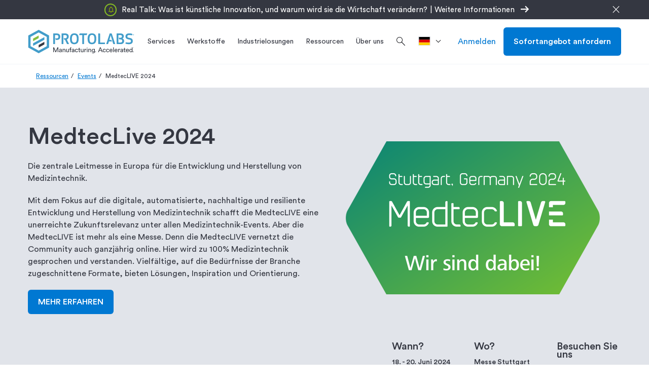

--- FILE ---
content_type: application/javascript
request_url: https://f301a3766ee24e2683e71059c12874dc.js.ubembed.com/
body_size: 2214
content:
(function(s){s.src="https://assets.ubembed.com/universalscript/releases/v0.184.0/bundle.js";s.addEventListener("load",function(){ube.init({"environment":"production","geoData":{"latitude":39.96118,"longitude":-82.99879,"continentCode":"NA","countryCode":"US","regionCode":"OH","city":"columbus"},"ubCode":"f301a3766ee24e2683e71059c12874dc","matchingRules":[{"embUuid":"b0d1986a-5561-4d58-8cf2-c5dc0e606e7a","version":"fc1630d60aa043ca97d6c8d955b2aba2","published":{"version":"fc1630d60aa043ca97d6c8d955b2aba2","status":"current"},"event":{"type":"published","timestamp":1741167364891},"parentVersion":"7198d0fcce2f4e2bac5a448f85c9b275","schemaVersion":19,"meta":{"env":"production","creatorUserUuid":"2ff9025a-25ad-47a3-9ff3-6e838884383d","originalUrlChoice":""},"ubCode":"f301a3766ee24e2683e71059c12874dc","clientUuid":"24ade3f5-1b13-4746-bf87-3f0c020528bc","id":"1090f9a3ea52440984030324d631205c","rule":{"cookieTargets":{"enabled":false,"rules":[]},"urlTargets":{"rules":[{"type":"exact","visibility":"show","value":"de-de/"},{"type":"exact","visibility":"show","value":"de-de/services/rapid-prototyping/"},{"type":"exact","visibility":"show","value":"de-de/ressourcen/start-ups/"},{"type":"exact","visibility":"show","value":"de-de/ressourcen/design-tipps/"},{"type":"exact","visibility":"show","value":"de-de/ressourcen/whitepaper/"},{"type":"exact","visibility":"show","value":"de-de/services/spritzguss/"},{"type":"exact","visibility":"show","value":"de-de/services/cnc-bearbeitung/"},{"type":"exact","visibility":"show","value":"de-de/services/3d-druck/"}],"domain":"protolabs.com"},"geoTargets":{"enabled":false,"rules":[]},"scheduling":{"enabled":true,"startTime":1741166701771,"endTime":1741683600000},"referrerTargets":{"enabled":false,"rules":[]},"trigger":{"name":"timed","parameters":[{"name":"delay","value":"2"}]},"variants":[{"weight":1,"letter":"a","trackingId":"402f11a5757947e3855b2ea971f70959","dimensions":{"mobile":{"width":320,"height":475},"desktopEnabled":true,"desktop":{"width":760,"height":475},"mobileEnabled":true},"display":{"name":"overlay"}},{"weight":0,"letter":"b","trackingId":"989e61857e27430a9332d282a54c4f22","dimensions":{"mobile":{"width":0,"height":0},"desktopEnabled":true,"desktop":{"width":760,"height":378},"mobileEnabled":false},"display":{"name":"overlay"}}],"integrations":{"googleAnalytics":{"enabled":false,"appendVariant":false}},"frequency":{"name":"showOnce","parameters":[{"name":"viewCountBelow","value":"1"}]}},"type":"embeddable"},{"cookieTargets":{"enabled":false,"rules":[]},"version":"03f046f84a4343f8ab46fec9ff3bb9da","urlTargets":{"rules":[{"type":"exact","visibility":"show","value":"de-de/"}],"domain":"protolabs.com"},"published":{"version":"03f046f84a4343f8ab46fec9ff3bb9da","status":"current"},"event":{"type":"published","timestamp":1695895151277},"parentVersion":"b3b0f75d8cf34992a0ff32b39876727d","trigger":{"name":"timed","parameters":[{"name":"delay","value":"3"}]},"scheduling":{"enabled":true,"startTime":1697277600000,"endTime":1697869800000},"integrations":{"googleAnalytics":{"enabled":false,"appendVariant":false}},"variants":[{"weight":1,"letter":"a","trackingId":"57e87200371b4763a1a20c1233f86c72","dimensions":{"mobile":{"width":0,"height":0},"desktopEnabled":true,"desktop":{"width":760,"height":378},"mobileEnabled":false},"display":{"name":"overlay"}}],"schemaVersion":17,"frequency":{"name":"showOnce","parameters":[{"name":"viewCountBelow","value":"1"}]},"meta":{"env":"production","creatorUserUuid":"a8ffd1a2-db84-4673-9acd-717a3418e949"},"geoTargets":{"enabled":false,"rules":[]},"ubCode":"f301a3766ee24e2683e71059c12874dc","referrerTargets":{"enabled":false,"rules":[]},"embUuid":"895480dc-6973-4a5b-96b0-73292a2a833c","clientUuid":"24ade3f5-1b13-4746-bf87-3f0c020528bc","id":"6342749f95474c05bdac7028c980e565"},{"embUuid":"306a671b-4f3e-4643-990f-d98e250e7cbc","version":"bc2229cba3544baaaa8f4103a2fdcdb3","published":{"version":"bc2229cba3544baaaa8f4103a2fdcdb3","status":"current"},"event":{"type":"published","timestamp":1752220366532},"parentVersion":"e60a303ce24a4e07b95dacb6425f3c0d","schemaVersion":19,"meta":{"env":"production","creatorUserUuid":"fdb868fd-44e8-417e-8fc3-f9c6ca3d6927","originalUrlChoice":""},"ubCode":"f301a3766ee24e2683e71059c12874dc","clientUuid":"24ade3f5-1b13-4746-bf87-3f0c020528bc","id":"118fad1831ec4251b4bfeaabbeff8808","rule":{"cookieTargets":{"enabled":false,"rules":[]},"urlTargets":{"rules":[{"type":"exact","visibility":"show","value":"de-de/"},{"type":"exact","visibility":"show","value":"de-de/services/3d-druck/"},{"type":"exact","visibility":"show","value":"de-de/services/produktion/"},{"type":"exact","visibility":"show","value":"de-de/services/rapid-prototyping/"},{"type":"exact","visibility":"show","value":"de-de/industrielosungen/luft-und-raumfahrt/"}],"domain":"www.protolabs.com"},"geoTargets":{"enabled":false,"rules":[]},"scheduling":{"enabled":true,"startTime":1752220380000,"endTime":1752649200000},"referrerTargets":{"enabled":false,"rules":[]},"trigger":{"name":"timed","parameters":[{"name":"delay","value":"2"}]},"variants":[{"weight":1,"letter":"a","trackingId":"2680a7c4f3d44d899602761eb1ca441a","dimensions":{"mobile":{"width":0,"height":0},"desktopEnabled":true,"desktop":{"width":760,"height":476},"mobileEnabled":false},"display":{"name":"overlay"}}],"integrations":{"googleAnalytics":{"enabled":false,"customEventLabel":"","appendVariant":false}},"frequency":{"name":"showOnce","parameters":[{"name":"viewCountBelow","value":"1"}]}},"type":"embeddable"},{"embUuid":"2226028f-00e6-4038-960f-17f2f43307a4","version":"52936f6a8c204a56b35e17264e1859d3","published":{"version":"52936f6a8c204a56b35e17264e1859d3","status":"current"},"event":{"type":"published","timestamp":1761308104533},"parentVersion":"74d8696e410c4726842608887e45034f","schemaVersion":19,"meta":{"env":"production","creatorUserUuid":"2ff9025a-25ad-47a3-9ff3-6e838884383d","originalUrlChoice":""},"ubCode":"f301a3766ee24e2683e71059c12874dc","clientUuid":"24ade3f5-1b13-4746-bf87-3f0c020528bc","id":"2d5d883fa2c74dfb8eb002dce6cd7aa1","rule":{"cookieTargets":{"enabled":false,"rules":[]},"urlTargets":{"rules":[{"type":"exact","visibility":"show","value":"de-de/"},{"type":"contains","visibility":"show","value":"de-de/industrielosungen/luft-und-raumfahrt/"}],"domain":"www.protolabs.com"},"geoTargets":{"enabled":false,"rules":[]},"scheduling":{"enabled":true,"startTime":1761132534673,"endTime":1763593200000},"referrerTargets":{"enabled":false,"rules":[]},"trigger":{"name":"timed","parameters":[{"name":"delay","value":"4"}]},"variants":[{"weight":1,"letter":"a","trackingId":"f01010ffff594cd7a262a758781f728a","dimensions":{"mobile":{"width":0,"height":0},"desktopEnabled":true,"desktop":{"width":698,"height":469},"mobileEnabled":false},"display":{"name":"overlay"}}],"integrations":{"googleAnalytics":{"enabled":false,"customEventLabel":"","appendVariant":false}},"frequency":{"name":"showOnce","parameters":[{"name":"viewCountBelow","value":"1"}]}},"type":"embeddable"},{"embUuid":"7b5fe233-0270-4cd7-b79e-fbd9211c30c8","version":"52e33a60ea06401c869a43a2a29e7224","published":{"version":"52e33a60ea06401c869a43a2a29e7224","status":"current"},"event":{"type":"published","timestamp":1749114210480},"parentVersion":"16f9e9fd97454046942c3c3be2eaca04","schemaVersion":19,"meta":{"env":"production","creatorUserUuid":"2ff9025a-25ad-47a3-9ff3-6e838884383d","originalUrlChoice":""},"ubCode":"f301a3766ee24e2683e71059c12874dc","clientUuid":"24ade3f5-1b13-4746-bf87-3f0c020528bc","id":"3887d3f632ed43e2ae6815c09583cd3e","rule":{"cookieTargets":{"enabled":false,"rules":[]},"urlTargets":{"rules":[{"type":"exact","visibility":"show","value":"de-de/"},{"type":"exact","visibility":"show","value":"de-de/services/spritzguss/"},{"type":"exact","visibility":"show","value":"de-de/services/cnc-bearbeitung/"},{"type":"exact","visibility":"show","value":"de-de/services/3d-druck/"},{"type":"exact","visibility":"show","value":"de-de/services/produktion/"}],"domain":"www.protolabs.com"},"geoTargets":{"enabled":false,"rules":[]},"scheduling":{"enabled":true,"startTime":1749113272540,"endTime":1750924800000},"referrerTargets":{"enabled":false,"rules":[]},"trigger":{"name":"timed","parameters":[{"name":"delay","value":"2"}]},"variants":[{"weight":1,"letter":"a","trackingId":"568f6c7827f549e28a5f5a6510d579c9","dimensions":{"mobile":{"width":0,"height":0},"desktopEnabled":true,"desktop":{"width":760,"height":476},"mobileEnabled":false},"display":{"name":"overlay"}}],"integrations":{"googleAnalytics":{"enabled":false,"customEventLabel":"","appendVariant":false}},"frequency":{"name":"showOnce","parameters":[{"name":"viewCountBelow","value":"1"}]}},"type":"embeddable"},{"embUuid":"5fbc89d7-dd97-4c77-a3f9-6a3a0b455f06","version":"bd3faeb300bf40e19d3918ebb43a32bb","published":{"version":"bd3faeb300bf40e19d3918ebb43a32bb","status":"current"},"event":{"type":"published","timestamp":1758291367939},"parentVersion":"ca6c0ffb67bd4b7890baa757dedf0e97","schemaVersion":19,"meta":{"env":"production","creatorUserUuid":"2ff9025a-25ad-47a3-9ff3-6e838884383d","originalUrlChoice":""},"ubCode":"f301a3766ee24e2683e71059c12874dc","clientUuid":"24ade3f5-1b13-4746-bf87-3f0c020528bc","id":"917950b736c84e8fb8e163333840113f","rule":{"cookieTargets":{"enabled":false,"rules":[]},"urlTargets":{"rules":[{"type":"exact","visibility":"show","value":"de-de/"},{"type":"exact","visibility":"show","value":"de-de/industrielosungen/luft-und-raumfahrt/"},{"type":"exact","visibility":"show","value":"de-de/rapid-prototyping/"},{"type":"exact","visibility":"show","value":"de-de/iso/"},{"type":"exact","visibility":"show","value":"de-de/cnc/"},{"type":"contains","visibility":"show","value":"luft-und-raumfahrt/"}],"domain":"www.protolabs.com"},"geoTargets":{"enabled":false,"rules":[]},"scheduling":{"enabled":true,"startTime":1757344516100,"endTime":1759327200000},"referrerTargets":{"enabled":false,"rules":[]},"trigger":{"name":"timed","parameters":[{"name":"delay","value":"3"}]},"variants":[{"weight":1,"letter":"a","trackingId":"241a94c8c81e4b099a69c6fdebfed1e5","dimensions":{"mobile":{"width":0,"height":0},"desktopEnabled":true,"desktop":{"width":700,"height":476},"mobileEnabled":false},"display":{"name":"overlay"}}],"integrations":{"googleAnalytics":{"enabled":false,"customEventLabel":"","appendVariant":false}},"frequency":{"name":"showOnce","parameters":[{"name":"viewCountBelow","value":"1"}]}},"type":"embeddable"},{"embUuid":"77398a39-d9d3-44a2-9d65-ddb00c4cb0a3","version":"ef7eb88ff842459b93711d63ad156f15","published":{"version":"ef7eb88ff842459b93711d63ad156f15","status":"current"},"event":{"type":"published","timestamp":1761132313326},"parentVersion":"a2671fb80fd8459fa9d8c343507b0d72","schemaVersion":19,"meta":{"env":"production","creatorUserUuid":"f3852bdb-6301-4be8-aeec-c2d8ee4ce715","originalUrlChoice":""},"ubCode":"f301a3766ee24e2683e71059c12874dc","clientUuid":"24ade3f5-1b13-4746-bf87-3f0c020528bc","id":"bc1a8b2154564cdaaef9d87d6882e4f9","rule":{"cookieTargets":{"enabled":false,"rules":[]},"urlTargets":{"rules":[{"type":"contains","visibility":"show","value":"de-de/services/3d-druck/"},{"type":"exact","visibility":"show","value":"de-de/rapid-prototyping/"}],"domain":"www.protolabs.com"},"geoTargets":{"enabled":false,"rules":[]},"scheduling":{"enabled":true,"startTime":1758526200000,"endTime":0},"referrerTargets":{"enabled":false,"rules":[]},"trigger":{"name":"timed","parameters":[{"name":"delay","value":"2"}]},"variants":[{"weight":1,"letter":"a","trackingId":"ceed9a7441f34c52b8fcbf5bacd67a48","dimensions":{"mobile":{"width":0,"height":0},"desktopEnabled":true,"desktop":{"width":700,"height":476},"mobileEnabled":false},"display":{"name":"overlay"}}],"integrations":{"googleAnalytics":{"enabled":false,"customEventLabel":"","appendVariant":false}},"frequency":{"name":"showOnce","parameters":[{"name":"viewCountBelow","value":"1"}]}},"type":"embeddable"}]});});document.head.appendChild(s);})(document.createElement("script"));

--- FILE ---
content_type: text/javascript
request_url: https://www.protolabs.com/sb/scripts-js.js.v543db72e4cd8590ef6b805df51ab9cfc4a60b2e3
body_size: 22761
content:
/* global Project */
$(window).on("load", function () {
	matchHeights();
	$(window).on('resize', matchHeights);
	populateFormCharCounts();
	ensureClickToEnlargeImageExists();
	genericFormDocumentReady();
});
(function ($) {
	'use strict';
	(window.Project = {
		mainNav: function () {
			Project.setHeaderClass();
			$(function () {
				Project.setMenuStyle();
			});
			var resizeTimer;
			$(window).on('resize', function () {
				Project.setHeaderClass();
				clearTimeout(resizeTimer);
				resizeTimer = setTimeout(function () {
					// Window is "done" resizing.
					Project.setMenuStyle();
				}, 50);
			});
			if ($("#pl-header.mobile, #pl-header.tablet").length > 0) {
				var lastScrollTop = 0;
				var menuHeight = Math.floor($('#pl-fixed-top').height());
				$(window).on('scroll', function () {
					var upPixelThreshold = 12;
					var downPixelThreshold = 3;
					var timeThreshold = 200;
					setTimeout(function () {
						// Window is "done" scrolling now.
						$(window).on('scroll', function () {
							var scrollTop = $(this).scrollTop();
							var diff = Math.abs(lastScrollTop - scrollTop);
							if (scrollTop > lastScrollTop) {
								// downscroll code
								if (scrollTop > 150) {
									if (diff > downPixelThreshold && scrollTop > 10) {
										// scrolling down and more than 10 pixels from the top of the page
										$("#pl-fixed-top.mobile, #pl-fixed-top.tablet").css("top", -Math.abs(menuHeight));
									}
								}
							}
							else if (scrollTop < lastScrollTop) {
								// upscroll code
								if (diff > upPixelThreshold || scrollTop < 150) {
									// either scrolling up or within header height of the top of the page
									$("#pl-fixed-top.mobile, #pl-fixed-top.tablet").css("top", 0);
								}
							}
							lastScrollTop = scrollTop;
						});
					}, timeThreshold);
				});
			}
			$('.announcements-close').on('click', function () {
				$(this).closest('.pl-announcements').hide();
				var hash = $(this).closest('.pl-announcements').attr('data-hash');
				var date = new Date();
				date.setTime(date.getTime() + (30 * 24 * 60 * 60 * 1000));
				document.cookie = encodeURIComponent('pl_info_' + hash) + "=" + 0 + "; expires=" + date.toGMTString() + "; path=/";
				Project.setMenuStyle();
			});
			$('.hamburger').on('click', function () {
				Project.openMobileDrawer('#pl-navigation');
			});
			$('.mobile-back').on('click', function () {
				//look for any open main menu drawers 
				var openDrawer = $('.mobile-main-menu.open');
				if (openDrawer.length != 0) {
					jQuery.each(openDrawer, function (i, val) {
						Project.closeMobileMainMenu('#' + val.id);
					});
				}
				else {
					Project.closeMobileDrawer('#pl-navigation');
					Project.closeAllMobileDrawers();
				}
			});
			$('.mobile-close').on('click', function () {
				//Closes the entire mobile menu
				Project.closeMobileDrawer('#pl-navigation');
				Project.closeAllMobileDrawers();
			});
			$('#navigation-overlay').on('click', function (e) {
				//User clicks outside of mobile menu, close the entire mobile menu
				if ($('.mobile-menu-active').length > 0) {
					var container = $('#pl-navigation');
					if (!container.is(e.target) && $(e.target).closest(container).length === 0) {
						//Closes the entire mobile menu
						Project.closeMobileDrawer('#pl-navigation');
						Project.closeAllMobileDrawers();
					}
				}
			});
			$('#pl-header .service-menu a.dropdown-toggle').on('click', function (e) {
				if (!$('#pl-header').hasClass('desktop')) {
					e.preventDefault();
					Project.openMobileMainMenu('#services-menu');
				}
			});
			$('#materials-menu-link').on('click', function (e) {
				if (!$('#pl-header').hasClass('desktop')) {
					e.preventDefault();
					Project.openMobileMainMenu('#materials-menu');
				}
			});
			$('#industries-menu-link').on('click', function(e) {
				if (!$('#pl-header').hasClass('desktop')) {
					e.preventDefault();
					Project.openMobileMainMenu('#industries-menu');
				}
			});
			$('#resources-menu-link').on('click', function (e) {
				if (!$('#pl-header').hasClass('desktop')) {
					e.preventDefault();
					Project.openMobileMainMenu('#resources-menu');
				}
			});
			$('#about-us-menu-link').on('click', function (e) {
				if (!$('#pl-header').hasClass('desktop')) {
					e.preventDefault();
					Project.openMobileMainMenu('#about-us-menu');
				}
			});
			$('.mobile-language').on('click', function () {
				var menuPosition = $(this).data('menu');
				if (menuPosition == 'closed') {
					$('#mobile-language-drop').slideDown();
					$(this).data('menu', 'open');
					$('.mobile-language i.down').hide();
					$('.mobile-language i.up').show();
				}
				else {
					Project.closeLanguage();
				}
			});
		},
		setHeaderClass: function () {
			if (window.innerWidth < 700) {
				$('#pl-fixed-top').removeClass('mobile tablet desktop').addClass('mobile');
				$('#pl-header').removeClass('mobile tablet desktop').addClass('mobile');
			}
			else if (window.innerWidth < 1200) {
				$('#pl-fixed-top').removeClass('mobile tablet desktop').addClass('tablet');
				$('#pl-header').removeClass('mobile tablet desktop').addClass('tablet');
			}
			else {
				$('#pl-fixed-top').removeClass('mobile tablet desktop').addClass('desktop');
				$('#pl-header').removeClass('mobile tablet desktop').addClass('desktop');
			}
		},
		setMenuStyle: function () {
			var isDesktop = true;
			if (window.innerWidth < 1200) {
				Project.changeToMobileMenu();
				isDesktop = false;
			}
			else {
				Project.changeToDesktopMenu();
			}
			$(function () {
				if ($('.pl-announcements').length > 0) {
					var menuHeight = Math.floor($('#pl-fixed-top').height());
					var bottomAnnouncementsHeight = Math.floor($('#bottom-announcements').height());
					$('#pl-sub-header .search-results-header').css('top', menuHeight + bottomAnnouncementsHeight);
					$('#pl-header.desktop .dropdown-menu.pl-mega-nav').css('top', menuHeight - 1);
					if (isDesktop) {
						$('#bottom-announcements').css('top', menuHeight);
						$('#bottom-announcements').css('margin-top', 0);
						$('#pl-sub-header').css('margin-top', menuHeight + bottomAnnouncementsHeight);
					}
					else {
						$('#bottom-announcements').css('top', 0);
						$('#bottom-announcements').css('margin-top', menuHeight);
						$('#pl-sub-header').css('top', 0);
						$('#pl-sub-header').css('margin-top', 0);
					}
				}
			});
		},
		changeToMobileMenu: function () {
			$('#main-navigation li a').removeAttr('data-toggle');
			$('html, body').removeClass('mobile-menu-active');
			Project.closeAllMobileDrawers();
			//Move desktop search results to mobile
			Project.moveSearchResults('#desktop-search-results', '#mobile-search-results');
		},
		changeToDesktopMenu: function () {
			$('.mobile-main-menu').css('overflow', '');
			$('.mobile-main-menu').css('left', '');
			$('#pl-header .service-menu .pl-mega-nav').removeAttr('style');
			$('#pl-header .service-menu .pl-mega-nav').removeClass('open');
			//Move mobile search results to desktop
			Project.moveSearchResults('#mobile-search-results', '#desktop-search-results');
		},
		closeLanguage: function () {
			$('#mobile-language-drop').slideUp();
			$('.mobile-language').data('menu', 'closed');
			$('.mobile-language i.up').hide();
			$('.mobile-language i.down').show();
		},
		closeAllMobileDrawers: function () {
			$('.mobile-main-menu').css('overflow', '');
			$('.mobile-main-menu').css('left', '');
			Project.closeMobileDrawer('#mobile-search-drawer');
			Project.removeMobileDrawerOverlay();
			Project.closeLanguage();
			$('#pl-header .service-menu .pl-mega-nav').removeClass('open');
		},
		openMobileDrawer: function (menuId) {
			if (menuId == '#pl-navigation') {
				$('#navigation-overlay').addClass('open');
			}
			$(menuId).animate({
				left: '0%'
			}, 500, function () {
				if (menuId == '#mobile-search-drawer') {
					var searchQuery = Project.getQueryParameterByName("addsearch");
					if (searchQuery != null && searchQuery != "") {
						$('.addsearch').val(searchQuery);
						$('.mobile-search-box i.close').show();
					}
				}
				if (menuId == '#pl-navigation') {
					$('html, body').addClass('mobile-menu-active');
				}
			});
		},
		closeMobileDrawer: function (menuId) {
			$(menuId).animate({
				left: '-100%'
			}, 500, function () {
				$(menuId).scrollTop(0);
				if (menuId == '#pl-navigation') {
					Project.removeMobileDrawerOverlay();
				}
			});
		},
		removeMobileDrawerOverlay: function () {
			$('#pl-navigation').css('left', '-100%');
			$('html, body').removeClass('mobile-menu-active');
			$('#navigation-overlay').removeClass('open');
		},
		openMobileMainMenu: function (menuId) {
			$(menuId).addClass('open');
			$('#pl-navigation').addClass('no-scroll');
			$(menuId).animate({
				left: '0%'
			}, 500, function () {
				$(menuId).css('overflow', 'auto');
			});
		},
		closeMobileMainMenu: function (menuId) {
			$(menuId).css('overflow', 'hidden');
			$(menuId).animate({
				left: '-100%'
			}, 500, function () {
				$(menuId).scrollTop(0);
				$(menuId).removeClass('open');
				$('#pl-navigation').removeClass('no-scroll');
			});
		},
		moveSearchResults: function (fromLocation, toLocation) {
			$(fromLocation + ' .results-search').detach().appendTo(toLocation);
		},
		searchToggle: function () {
			$(function () {
				//Search for new header
				if ($('#search-box').length > 0) {
					$('.search-icon').on('click', function () {
						$(this).parents('#pl-navigation').find('.search-box').show();
						$(this).parents('#pl-navigation').find('.search-box').animate({
							right: '0px'
						}, 500, function () {
							$(this).parents('#main-navigation').find('li:not(:last-child)').css('visibility', 'hidden');
						});
					});
					$('#search-box').on('keyup', function (e) {
						if (e.key === 'Enter') {
							$('.search-results-header').slideDown();
							$('.search-results-header').data('expanded', 'true');
							addsearch.submit();
						}
					});
					$('.search-box i.close').on('click', function () {
						$(this).parents('.search-box').animate({
							right: '-600px'
						}, 500, function () {
							$(this).parents('.search-box').hide();
						});
						$(this).parents('#main-navigation').find('li:not(:last-child)').css('visibility', 'visible');
						$('.search-results-header').slideUp();
						$('.search-results-header').data('expanded', 'false');
						$('#search-box').val("");
					});
					$('#mobile-search-box').on('keyup', function (e) {
						if (e.key === 'Enter') {
							addsearch.submit();
							$('.mobile-search-box i.close').show();
						}
					});
					$('.mobile-search-box i.close').on('click', function () {
						$('#mobile-search-box').val("");
						$('.mobile-search-box i.close').hide();
					});
					// User clicks anywhere outside of the search box while it is open
					$('body').on('click', function (e) {
						if ($('.search-results-header').data('expanded') == 'true') {
							var container = $('.search-results-header');
							if (!container.is(e.target) && container.has(e.target).length === 0) {
								$('.search-results-header').slideUp();
								$('.search-results-header').data('expanded', 'false');
								$('.search-box').animate({
									right: '-600px'
								}, 1000);
								$('.search-box').hide();
								$('.search-box').parents('#main-navigation').find('li:not(:last-child)').css('visibility', 'visible');
								$('#search-box').val("");
							}
						}
					});
				}
				$('.mobile-search').on('click', function () {
					Project.openMobileDrawer('#mobile-search-drawer');
				});
				$('.search-mobile-back').on('click', function () {
					Project.closeMobileDrawer('#mobile-search-drawer');
				});
				$('.search-mobile-close').on('click', function () {
					Project.closeMobileDrawer('#mobile-search-drawer');
				});
			});
		},
		slickCarousel: function () {
			var slickElement = $('.slick-carousel');
			slickElement.on('init reInit afterChange breakpoint', function (event, slick) {
				var totalSlides = slick.getDotCount() + 1;
				$(this).append($(this).find('.slick-nav-bar'));
				if (totalSlides > 1) {
					$(this).addClass('multiple-slides');
				} else {
					$(this).removeClass('multiple-slides');
				}
				if ($(this).find('.slick-active').find('.image-right').length) {
					$(this).addClass('slick-image-right');
				} else {
					$(this).removeClass('slick-image-right');
				}
				$(this).show();
			});
			slickElement.each(function (idx) {
				var carouselId = "carousel" + idx;
				this.id = carouselId;
				var durationSetting = $(this).data("slideduration");
				var autoplaySetting = durationSetting > 0 ? true : false;
				if ($(this).hasClass('slick-carousel-three-col')) {
					$(this).slick({
						prevArrow: '<a class="slick-prev" href="#" title="Previous"><i class="material-symbols-outlined">arrow_left_alt</i></a>',
						nextArrow: '<a class="slick-next" href="#" title="Next"><i class="material-symbols-outlined">arrow_right_alt</i></a>',
						appendArrows: "#" + carouselId + " .slick-nav",
						infinite: true,
						adaptiveHeight: false,
						slide: '.item',
						slidesToShow: 3,
						slidesToScroll: 1,
						responsive: [
							{
								breakpoint: 992,
								settings: {
									slidesToShow: 2,
									slidesToScroll: 1
								}
							},
							{
								breakpoint: 650,
								settings: {
									slidesToShow: 1,
									slidesToScroll: 1
								}
							}
						],
						autoplay: autoplaySetting,
						autoplaySpeed: durationSetting
					});
				} else if ($(this).hasClass('carousel-macro')) {
					var centerMode = false;
					if ($(this).find('.item').length <= 2) {
						centerMode = true;
					}
					$(this).slick({
						prevArrow: '<a class="slick-prev" href="#" title="Previous"><i class="material-symbols-outlined">arrow_left_alt</i></a>',
						nextArrow: '<a class="slick-next" href="#" title="Next"><i class="material-symbols-outlined">arrow_right_alt</i></a>',
						appendArrows: "#" + carouselId + " .slick-nav",
						infinite: false,
						centerMode: centerMode,
						adaptiveHeight: false,
						slide: '.item',
						slidesToShow: 3,
						slidesToScroll: 1,
						responsive: [
							{
								breakpoint: 992,
								settings: {
									slidesToShow: 2,
									slidesToScroll: 1
								}
							},
							{
								breakpoint: 650,
								settings: {
									slidesToShow: 1,
									slidesToScroll: 1
								}
							}
						],
						autoplay: autoplaySetting,
						autoplaySpeed: durationSetting
					});
				} else if ($(this).hasClass('slick-mobile-only')) {
					$(this).slick({
						prevArrow: '<a class="slick-prev" href="#" title="Previous"><i class="material-symbols-outlined">arrow_left_alt</i></a>',
						nextArrow: '<a class="slick-next" href="#" title="Next"><i class="material-symbols-outlined">arrow_right_alt</i></a>',
						appendArrows: "#" + carouselId + " .slick-nav",
						infinite: false,
						adaptiveHeight: true,
						slide: 'li',
						mobileFirst: true,
						responsive: [
							{
								breakpoint: 480,
								settings: "unslick"
							}
						]
					});
					$(window).on('resize', function () {
						$('.slick-mobile-only').slick('resize');
					});
					$(window).on('orientationchange', function () {
						$('.slick-mobile-only').slick('resize');
					});
				} else if ($(this).hasClass('testimonial-carousel')) {
					$(this).slick({
						prevArrow: '<a class="slick-prev" href="#" title="Previous"><i class="material-symbols-outlined">arrow_left_alt</i></a>',
						nextArrow: '<a class="slick-next" href="#" title="Next"><i class="material-symbols-outlined">arrow_right_alt</i></a>',
						appendArrows: "#" + carouselId + " .slick-nav",
						infinite: false,
						adaptiveHeight: true,
						slide: '.item'
					});
				} else {
					$(this).slick({
						arrows: false,
						appendDots: "#" + carouselId + " .slick-nav",
						infinite: true,
						adaptiveHeight: true,
						slide: '.item',
						dots: true,
						slidesToShow: 1,
						slidesToScroll: 1,
						autoplay: autoplaySetting,
						autoplaySpeed: durationSetting
					});
				}
			});
		},
		getQueryParameterByName: function (name) {
			// Return requested query string variable to configure page with given filter
			name = name.replace(/[\[\]]/g, "\\$&");
			var regex = new RegExp("[?&]" + name + "(=([^&#]*)|&|#|$)"),
				results = regex.exec(window.location.href);
			if (!results) return null;
			if (!results[2]) return '';
			return decodeURIComponent(results[2].replace(/\+/g, " "));
		},
		addQueryParameterByName: function (name, value) {
			// Return page URL with specified query parameter
			// Remove query parameter if it already exists
			var url = Project.removeQueryParameterByName(name);
			var separator = (url.indexOf("?") === -1) ? "?" : "&";
			return url + separator + encodeURIComponent(name) + "=" + encodeURIComponent(value);
		},
		removeQueryParameterByName: function (name) {
			// Return page URL without specified query parameter
			var url = window.location.href;
			var urlparts = url.split('?');
			if (urlparts.length >= 2) {
				var prefix = encodeURIComponent(name) + '=';
				var pars = urlparts[1].split(/[&;]/g);
				//reverse iteration as may be destructive
				for (var i = pars.length; i-- > 0;) {
					//idiom for string.startsWith
					if (pars[i].lastIndexOf(prefix, 0) !== -1) {
						pars.splice(i, 1);
					}
				}
				url = urlparts[0];
				if (pars.length > 0) {
					url += '?' + pars.join('&');
				}
				return url;
			} else {
				return url;
			}
		},
		heroWithTabsDocumentReady: function () {
			if ($('.hero-with-tabs').length > 0) {
				var hero = $('.hero-with-tabs');
				//show first tab if on desktop
				if ($('#pl-fixed-top.desktop').length > 0) {
					$(hero).find(`[data-index='0']`).show();
				}
				$(hero).find('.hero-tabs div').on('click', function () {
					var currentHero = $(this).closest('.hero-with-tabs');
					if ($(this).hasClass('inactive')) {
						$(this).removeClass('inactive').addClass('active');
						$(this).siblings().removeClass('active').addClass('inactive');
						var tabIndex = $(this).attr('data-tabIndex');
						$(currentHero).find(`[data-index]`).addClass('hidden');
						$(currentHero).find('[data-index=' + tabIndex + ']').removeClass('hidden');
					}
				});
			}
		},
		backToTopDocumentReady: function () {
			var fixed = true;
			var relative = false;
			var hidden = true;
			var topwhenrelative = 0;
			$('.back-to-top-container').detach().prependTo('#footer');
			if ($('.icon-back-to-top').length > 0) {
				var scroller = $('.icon-back-to-top');
				var footer = $('#footer');
				$(window).on('scroll', function () {
					var top = $(window).scrollTop();
					var footer_top = footer.offset().top - 10;
					var scroll_bot = scroller.offset().top + 42;
					if (top == 0) {
						hidden = true;
					}
					else if (top > 450 && hidden) {
						$(".icon-back-to-top").fadeIn().css("display", "block");
						hidden = false;
					}
					else if (top <= 450 && !hidden) {
						$(".icon-back-to-top").fadeOut();
						hidden = true;
					}
					if (scroll_bot > footer_top && fixed == true) {
						relative = true;
						fixed = false;
						$('.back-to-top-container').addClass('absolute');
						topwhenrelative = $(window).scrollTop();
					}
					if (top < topwhenrelative && relative == true) {
						relative = false;
						fixed = true;
						$('.back-to-top-container').removeClass('absolute');
					}
				});
				$('.icon-back-to-top').on('click', function () {
					$(".icon-back-to-top").fadeOut("fast");
					$("html, body").animate({ scrollTop: 0 }, "slow");
				});
			}
		},
		textOverImageDocumentReady: function () {
			if ($('.text-over-image').length > 0 && $('.text-over-image.mobile').length == 0) {
				$('.text-over-image').on("mouseenter",
					function () {
						var height = $(this).find('.text-over-image-background').height() + 21;
						$(this).find('.text-over-image-background').css("top", "calc(100% - " + height + "px)");
					}).on("mouseleave",
						function () {
							$(this).find('.text-over-image-background').css("top", "calc(100% - 46px)");
						});
			}
			if ($('.text-over-image.mobile').length > 0) {
				var buttonClicked = false;
				$('.text-over-image.mobile').on('click', function (e) {
					$(this).find('.btn').on('click', function () {
						buttonClicked = true;
					});
					if (!buttonClicked) {
						e.preventDefault();
						if ($(this).hasClass('mobile')) {
							if ($(this).hasClass('closed')) {
								$(this).find('i').hide();
								var height = $(this).find('.text-over-image-background').height() + 21;
								$(this).find('.text-over-image-background').css("top", "calc(100% - " + height + "px)");
								$(this).removeClass('closed').addClass('open');
							}
							else if ($(this).hasClass('open')) {
								$(this).find('.text-over-image-background').css("top", "calc(100% - 44px)");
								$(this).removeClass('open').addClass('closed');
								$(this).find('i').show();
							}
						}
					}
					else {
						buttonClicked = false;
					}
				});
			}
		},
		accordionDocumentReady: function () {
			if ($('.accordion-heading').length > 0) {
				$('.accordion-heading').on('click', function () {
					if ($(this).find('i.up').is(":visible")) {
						$(this).find('i.up').hide();
						$(this).find('i.down').show();
						$(this).siblings('.accordion-content').slideUp();
						$(this).removeClass('open').addClass('closed');
					}
					else {
						$(this).find('i.down').hide();
						$(this).find('i.up').show();
						$(this).siblings('.accordion-content').slideDown();
						$(this).removeClass('closed').addClass('open');
					}
				});
			}
		},
		snippetDocumentReady: function () {
			if ($('.snippets').length > 0) {
				$('.snippets .snippet-menu:first-child').addClass('active');
				$('.snippets .snippet-content:first-child').addClass('active');
				$('.snippets .snippet-mobile-heading').on('click', function () {
					if ($(this).find('i.up').is(":visible")) {
						$(this).find('i.up').hide();
						$(this).find('i.down').show();
						var index = $(this).data("snippetmobilemenuitem");
						$(this).parents('.snippets').find('[data-snippetmobilecontentitem=' + index + ']').slideUp();
					}
					else {
						$(this).find('i.down').hide();
						$(this).find('i.up').show();
						var index = $(this).data("snippetmobilemenuitem");
						var desktopContent = $(this).parents('.snippets').find('#' + index + ' .snippet-piece').clone();
						var mobileContentElement = $(this).parents('.snippets').find('[data-snippetmobilecontentitem=' + index + ']');
						$(mobileContentElement).empty();
						$(desktopContent).prependTo(mobileContentElement);
						$(mobileContentElement).slideDown();
					}
				});
			}
		},
		callOutMacro: function () {
			if ($('.call-out').length > 0) {
				$('.call-out .toggle-details').on('click', function () {
					if ($(this).find('.call-out-show').is(":visible")) {
						$(this).find('.call-out-show').hide();
						$(this).find('.call-out-hide').show();
						$(this).parents('.contents').find('.call-out-details').slideDown();
					}
					else {
						$(this).find('.call-out-hide').hide();
						$(this).find('.call-out-show').show();
						$(this).parents('.contents').find('.call-out-details').slideUp();
					}
				});
			}
		},
		tabsMacro: function () {
			if ($('.tabs-container').length > 0) {
				$(window).on("load", function () {
					checkTabMenuWidths();
				});
				$(window).on('resize', function () {
					checkTabMenuWidths();
					changeToDesktopForCollapseOnMobile();
				});
				$('.tabs-container.collapse-on-mobile .tab-content .mobile-nav').on('click', function () {
					var tabId = $(this).find('a').attr("aria-controls");
					if ($(this).find('i.up').is(":visible")) {
						$(this).find('i.up').hide();
						$(this).find('i.down').show();
						$(this).siblings('#' + tabId).slideUp();
						$(this).removeClass('open').addClass('closed');
					}
					else {
						$(this).find('i.down').hide();
						$(this).find('i.up').show();
						$(this).siblings('#' + tabId).slideDown();
						$(this).removeClass('closed').addClass('open');
					}
				});
				$('.tabs-container .nav-tabs-container .nav-tabs').on('scroll', function () {
					checkTabScrollPosition($(this));
				});
				$('.tabs-container .nav-tabs-container').on('click', '.glyph.arrow-right', function () {
					scrollTabMenu($(this), 'right');
				});
				$('.tabs-container .nav-tabs-container').on('click', '.glyph.arrow-left', function () {
					scrollTabMenu($(this), 'left');
				});
				function scrollTabMenu(arrowClicked, direction) {
					$(this).siblings('.glyph').show();
					var widthOfMacro = arrowClicked.siblings('.nav-tabs').width();
					var navigation = arrowClicked.siblings('.nav-tabs');
					var pixelCountMoved = 200;
					var newScrollPosition = 0;
					if (direction == 'left') {
						newScrollPosition = navigation.scrollLeft() - pixelCountMoved;
						navigation.animate({ scrollLeft: '-=' + pixelCountMoved }, 300);
						if (calculateScrollPosition(newScrollPosition, navigation[0].scrollWidth, widthOfMacro) <= 0) {
							$(this).hide();
						}
					} else {
						newScrollPosition = navigation.scrollLeft() + pixelCountMoved;
						navigation.animate({ scrollLeft: '+=' + pixelCountMoved }, 300);
						if (calculateScrollPosition(newScrollPosition, navigation[0].scrollWidth, widthOfMacro) >= 100) {
							$(this).hide();
						}
					}
				}
				function calculateScrollPosition(newScrollPosition, scrollWidth, widthOfMacro) {
					return 100 * newScrollPosition / (scrollWidth - widthOfMacro);
				}
				function checkTabScrollPosition(tabMenuScrolled) {
					var scrollPercentage = calculateScrollPosition(tabMenuScrolled.scrollLeft(), tabMenuScrolled[0].scrollWidth, tabMenuScrolled.width());
					if (scrollPercentage >= 100) {
						tabMenuScrolled.siblings('.glyph.arrow-left').show();
						tabMenuScrolled.siblings('.glyph.arrow-right').hide();
					}
					else if (scrollPercentage <= 0) {
						tabMenuScrolled.siblings('.glyph.arrow-left').hide();
						tabMenuScrolled.siblings('.glyph.arrow-right').show();
					}
					else {
						tabMenuScrolled.siblings('.glyph.arrow-right').show();
						tabMenuScrolled.siblings('.glyph.arrow-left').show();
					}
				}
				function changeToDesktopForCollapseOnMobile() {
					$('.tabs-container.collapse-on-mobile').each(function () {
						$(this).find('.tab-content .mobile-nav').each(function () {
							$(this).find('i.up').hide();
							$(this).find('i.down').show();
						});
						$(this).find('.tab-content .tab-pane').each(function () {
							$(this).removeClass("active");
							$(this).css('display', '');
						});
						$(this).find('.nav-tabs li.active').each(function () {
							var activeTabId = $(this).find('a').attr("aria-controls");
							$('.tabs-container.collapse-on-mobile .tab-content').find('#' + activeTabId).addClass("active");
						});
					});
				}
				function checkTabMenuWidths() {
					$('.tabs-container ul.nav-tabs').each(function () {
						var widthOfMacro = $(this).width();
						var widthOfMenu = $(this)[0].scrollWidth;
						if (widthOfMenu > widthOfMacro) {
							$(this).removeClass('left').removeClass('center').removeClass('right').addClass('left');
							checkIfActiveTabIsInView($(this), widthOfMacro);
							checkTabScrollPosition($(this));
						}
						else {
							var alignment = $(this).attr('data-alignment');
							$(this).removeClass('left').removeClass('center').removeClass('right').addClass(alignment);
							$(this).siblings('.glyph').hide();
						}
					});
				}
				function checkIfActiveTabIsInView(tabMenu, widthOfMacro) {
					var activeTab = tabMenu.children('li.active')[0];
					var rightPositionOfActiveTab = activeTab.offsetLeft + activeTab.offsetWidth - 25;
					var leftPositionOfActiveTab = activeTab.offsetLeft - 25;
					if (rightPositionOfActiveTab > widthOfMacro) {
						tabMenu.animate({ scrollLeft: '+=' + leftPositionOfActiveTab }, 300);
					}
				}
			}
		},
		wisitaVideo: function () {
			if ($('.wistia_embed').length > 0) {
				window._wq = window._wq || [];
				_wq.push({
					id: "_all", onReady: function (video) {
						video.bind("popovershow", function () {
							$("html").css({ "overflow": "hidden" });
						});
						video.bind("popoverhide", function () {
							$("html").css({ "overflow": "auto" });
							$("body").css({ "height": "100vh" });
						});
					}
				});
			}
		},
		tableOfContents: function () {
			if ($('.table-of-contents').length > 0) {
				var lastScrollTop = 0;
				$(window).on("scroll", function () {
					var st = $(this).scrollTop();
					var isScrollDown = true;
					if (st < lastScrollTop) {
						isScrollDown = false;
					}
					lastScrollTop = st;
					checkAllAchors(isScrollDown);
				});
				$(function () {
					checkAllAchors(false);
				});
				function checkAllAchors(isScrollDown) {
					var anchors = $('.main-content a[id]');
					if (isScrollDown) {
						$(anchors).each(function () {
							checkIfAnchorIsInViewport($(this));
						});
					}
					else {
						$($(anchors).get().reverse()).each(function () {
							checkIfAnchorIsInViewport($(this));
						});
					}
				}
				function checkIfAnchorIsInViewport(anchor) {
					var anchorId = '#' + $(anchor).attr('id');
					if ($(anchor).isInViewport(175)) {
						var tableOfContentsItem = $(".table-of-contents a[data-anchor='" + anchorId + "']");
						$('.table-of-contents a').removeClass('in-viewport');
						$(tableOfContentsItem).addClass('in-viewport');
					}
				}
			}
		},
		bindEvents: function () {
			Project.mainNav();
			Project.searchToggle();
			Project.heroWithTabsDocumentReady();
			Project.backToTopDocumentReady();
			Project.textOverImageDocumentReady();
			Project.accordionDocumentReady();
			Project.snippetDocumentReady();
			Project.callOutMacro();
			Project.tabsMacro();
			Project.wisitaVideo();
			Project.tableOfContents();
		},
		loadPlugins: function () {
			Project.slickCarousel();
		},
		init: function () {
			Project.bindEvents();
			Project.loadPlugins();
		}
	});
	$(function () {
		Project.init();
	});
})(jQuery);
function clearFields(fields) {
	for (var f in fields) {
		$(fields[f]).val("");
	}
}
function genericFormDocumentReady() {
	window.clientID = "";
	window.trackID = "";
	window.gclid = getUrlParameter("gclid");
	window.utmCampaign = getUrlParameter("utm_campaign");
	window.utmContent = getUrlParameter("utm_content");
	window.utmMedium = getUrlParameter("utm_medium");
	window.utmSource = getUrlParameter("utm_source");
	window.utmTerm = getUrlParameter("utm_term");
	if (typeof gaGlobal === 'object') {
		window.clientID = gaGlobal.vid;
		window.trackID = 'G-ZV16XB8CX5';
	}
}
function stayConnectedDocumentReady(locale, plEvent, agreeLabel, restrictedCountryMessage) {
	$.validator.addMethod("validCountryPDF", function () {
		return $('.stay-connected form select[id="Country-StayConnected"] option:selected').data("region") !== "";
	},
		restrictedCountryMessage
	);
	$('.stay-connected form').validate({
		submitHandler: function (form) {
			plEvent = plEvent === "" ? "pl_event_missing-stay-connected" : plEvent;
			var pardotData = {
				'email': $('.stay-connected form input[id="Email-StayConnected"]').val(),
				'country': $('.stay-connected form select[id="Country-StayConnected"]').val(),
				'canadianOptIn': $('.stay-connected form input[id="CanadianOptIn-StayConnected"]').prop('checked') === true ? "true" : "false",
				'gdprOptIn': $('.stay-connected form input[id="GDPROptIn-StayConnected"]').is(':visible') ? ($('.stay-connected form input[id="GDPROptIn-StayConnected"]').prop('checked') === true ? agreeLabel : "Interest") : "",
				'locale': locale,
				'formUrl': window.location.href,
				'pardotFormUrl': $('.stay-connected form input[id="PardotFormHandlerUrl-StayConnected"]').val(),
				'gaClientID': window.clientID,
				'gaTrackingID': window.trackID,
				'utmCampaign': window.utmCampaign,
				'utmContent': window.utmContent,
				'utmMedium': window.utmMedium,
				'utmSource': window.utmSource,
				'utmTerm': window.utmTerm,
				'gclid': window.gclid
			};
			var url = $('.stay-connected form').attr('data-posturl');
			$('.stay-connected .form-section').hide();
			$('.stay-connected .loading-spinner').show();
			$.ajax({
				type: "POST",
				url: url,
				data: pardotData,
				contentType: "application/x-www-form-urlencoded",
				success: function (msg) {
					// Google Analytics tracking
					var dataLayer = window.dataLayer = window.dataLayer || [];
					dataLayer.push({
						event: 'gtm.formSubmit',
						'form': 'Stay Connected',
						'country': $('.stay-connected form select[id="Country-StayConnected"]').val(),
						'region': $('.stay-connected form select[id="Country-StayConnected"] option:selected').data("region"),
						'plEvent': plEvent
					});
					$('.stay-connected .loading-spinner').hide();
					$('.stay-connected .thank-you-section').show();
					$('.stay-connected .form-section').hide();
					clearFields(['.stay-connected form input[id="Email-StayConnected"]']);
				},
				error: function (msg) {
					$('.stay-connected .loading-spinner').hide();
					$('.stay-connected .form-section').show();
				}
			});
			return false;
		},
		onfocusout: function (element) {
			this.element(element);
		},
		rules: {
			Country: {
				validCountryPDF: true
			}
		}
	});
	$('.stay-connected #Country-StayConnected').on('change', function () {
		if ($(this).val() == "CA") {
			$('.stay-connected #CanadianCheckbox-StayConnected').fadeIn();
		}
		else {
			$('.stay-connected #CanadianCheckbox-StayConnected').fadeOut();
		}
	});
}
function populateFormCharCounts() {
	var $input = $(".char-counter");
	$input.each(function() {
		var maxLength = this.maxLength;
		var newCharCountDiv = $("<div class='char-count'><span class='current-count'>0</span> / " + maxLength + "</div>");
		newCharCountDiv.appendTo($(this).parent());
	});
	$input.on('keyup', function() {
		var length = $(this).val().length;
		//var charsRemaining = this.maxLength - length;
		$(this).siblings(".char-count").children(".current-count").text(length);
	});
}
function ensureClickToEnlargeImageExists() {
	var clickToEnlargeMacros = document.getElementsByClassName("example-image-link");
	if (clickToEnlargeMacros.length > 0) {
		for (var i = 0; i < clickToEnlargeMacros.length; i++) {
			var href = clickToEnlargeMacros[i].href;
			if (!imageExists(href)) {
				clickToEnlargeMacros[i].removeAttribute('data-lightbox');
				clickToEnlargeMacros[i].removeAttribute('href');
				var link = clickToEnlargeMacros[i].getElementsByClassName("link-text")[0];
				link.remove();
			}
		}
		var script = document.createElement("script");
		script.src = "/Scripts/vendor/lightbox.min.js";
		document.body.appendChild(script);
		var link = document.createElement("link");
		link.rel = "stylesheet";
		link.type = "text/css";
		link.href = "/css/lightbox/lightbox.min.css";
		document.head.appendChild(link);
	}
}
function imageExists(imageUrl) {
	var http = new XMLHttpRequest();
	http.open('HEAD', imageUrl, true);
	http.send();
	return http.status != 404;
}
function matchHeights() {
	// Classes follow naming convention match-height-card-title, match-height-card-image, etc.
	var matchHeightElements = $('[class*=match-height-]');
	var distinctMatchHeightClasses = [];
	matchHeightElements.each(function () {
		var matchHeightClassName = "";
		var matchHeightElement = $(this);
		var classList = matchHeightElement.attr('class').split(/\s+/);
		for (var j = 0; j < classList.length; j++) {
			if (classList[j].indexOf("match-height") !== -1) {
				matchHeightClassName = classList[j];
				break;
			}
		}
		if (distinctMatchHeightClasses[matchHeightClassName] === undefined) {
			distinctMatchHeightClasses[matchHeightClassName] = new Array();
		}
		distinctMatchHeightClasses[matchHeightClassName].push(matchHeightElement);
	});
	// Iterate over array
	for (var distinctClass in distinctMatchHeightClasses) {
		//remove existing height
		$("." + distinctClass).removeAttr("style");
		var tallestHeight = 0;
		var elements = distinctMatchHeightClasses[distinctClass];
		for (var item in elements) {
			var element = elements[item];
			var height = element.height();
			if (height > tallestHeight) {
				tallestHeight = height;
			}
		}
		//set all elements of the class to the tallestHeight
		$("." + distinctClass).height(tallestHeight);
	}
}
function getUrlParameter(name) {
	name = name.replace(/[\[]/, '\\[').replace(/[\]]/, '\\]');
	var regex = new RegExp('[\\?&]' + name + '=([^&#]*)');
	var results = regex.exec(location.search);
	return results === null ? '' : decodeURIComponent(results[1].replace(/\+/g, ' '));
};
function unionArrays(x, y) {
	var obj = {};
	for (var i = x.length - 1; i >= 0; --i) {
		obj[x[i]] = x[i];
	}
	for (var i = y.length - 1; i >= 0; --i) {
		obj[y[i]] = y[i];
	}
	var res = []
	for (var k in obj) {
		if (obj.hasOwnProperty(k)) {
			res.push(obj[k]);
		}
	}
	return res;
}
function splitRawQuerystringFilters(filter) {
	if (filter !== "") {
		return filter.split(':');
	}
	else {
		return [];
	}
}
function getQuerystringValue(key) {
	var query = window.location.search.substring(1);
	var vars = query.split('&');
	for (var i = 0; i < vars.length; i++) {
		var pair = vars[i].split('=');
		if (decodeURIComponent(pair[0]) == key) {
			return decodeURIComponent(pair[1]);
		}
	}
	return "";
}
$.fn.isInViewport = function (shift) {
	var elementTop = $(this).offset().top + shift;
	var elementBottom = elementTop + $(this).outerHeight();
	var viewportTop = $(window).scrollTop();
	var viewportBottom = viewportTop + $(window).height();
	return elementBottom > viewportTop && elementTop < viewportBottom;
};
/* ========================================================================
 * Bootstrap: dropdown.js v3.3.7
 * http://getbootstrap.com/javascript/#dropdowns
 * ========================================================================
 * Copyright 2011-2016 Twitter, Inc.
 * Licensed under MIT (https://github.com/twbs/bootstrap/blob/master/LICENSE)
 * ======================================================================== */
+function ($) {
	'use strict';
	// DROPDOWN CLASS DEFINITION
	// =========================
	var backdrop = '.dropdown-backdrop'
	var toggle = '[data-toggle="dropdown"]'
	var Dropdown = function (element) {
		$(element).on('click.bs.dropdown', this.toggle)
	}
	Dropdown.VERSION = '3.3.7'
	function getParent($this) {
		var selector = $this.attr('data-target')
		if (!selector) {
			selector = $this.attr('href')
			selector = selector && /#[A-Za-z]/.test(selector) && selector.replace(/.*(?=#[^\s]*$)/, '') // strip for ie7
		}
		var $parent = selector && $(selector)
		return $parent && $parent.length ? $parent : $this.parent()
	}
	function clearMenus(e) {
		if (e && e.which === 3) return
		$(backdrop).remove()
		$(toggle).each(function () {
			var $this = $(this)
			var $parent = getParent($this)
			var relatedTarget = { relatedTarget: this }
			if (!$parent.hasClass('open')) return
			if (e && e.type == 'click' && /input|textarea/i.test(e.target.tagName) && $.contains($parent[0], e.target)) return
			$parent.trigger(e = $.Event('hide.bs.dropdown', relatedTarget))
			if (e.isDefaultPrevented()) return
			$this.attr('aria-expanded', 'false')
			$parent.removeClass('open').trigger($.Event('hidden.bs.dropdown', relatedTarget))
		})
	}
	Dropdown.prototype.toggle = function (e) {
		var $this = $(this)
		if ($this.is('.disabled, :disabled')) return
		var $parent = getParent($this)
		var isActive = $parent.hasClass('open')
		clearMenus()
		if (!isActive) {
			if ('ontouchstart' in document.documentElement && !$parent.closest('.navbar-nav').length) {
				// if mobile we use a backdrop because click events don't delegate
				$(document.createElement('div'))
				  .addClass('dropdown-backdrop')
				  .insertAfter($(this))
				  .on('click', clearMenus)
			}
			var relatedTarget = { relatedTarget: this }
			$parent.trigger(e = $.Event('show.bs.dropdown', relatedTarget))
			if (e.isDefaultPrevented()) return
			$this
			  .trigger('focus')
			  .attr('aria-expanded', 'true')
			$parent
			  .toggleClass('open')
			  .trigger($.Event('shown.bs.dropdown', relatedTarget))
		}
		return false
	}
	Dropdown.prototype.keydown = function (e) {
		if (!/(38|40|27|32)/.test(e.which) || /input|textarea/i.test(e.target.tagName)) return
		var $this = $(this)
		e.preventDefault()
		e.stopPropagation()
		if ($this.is('.disabled, :disabled')) return
		var $parent = getParent($this)
		var isActive = $parent.hasClass('open')
		if (!isActive && e.which != 27 || isActive && e.which == 27) {
			if (e.which == 27) $parent.find(toggle).trigger('focus')
			return $this.trigger('click')
		}
		var desc = ' li:not(.disabled):visible a'
		var $items = $parent.find('.dropdown-menu' + desc)
		if (!$items.length) return
		var index = $items.index(e.target)
		if (e.which == 38 && index > 0) index--         // up
		if (e.which == 40 && index < $items.length - 1) index++         // down
		if (!~index) index = 0
		$items.eq(index).trigger('focus')
	}
	// DROPDOWN PLUGIN DEFINITION
	// ==========================
	function Plugin(option) {
		return this.each(function () {
			var $this = $(this)
			var data = $this.data('bs.dropdown')
			if (!data) $this.data('bs.dropdown', (data = new Dropdown(this)))
			if (typeof option == 'string') data[option].call($this)
		})
	}
	var old = $.fn.dropdown
	$.fn.dropdown = Plugin
	$.fn.dropdown.Constructor = Dropdown
	// DROPDOWN NO CONFLICT
	// ====================
	$.fn.dropdown.noConflict = function () {
		$.fn.dropdown = old
		return this
	}
	// APPLY TO STANDARD DROPDOWN ELEMENTS
	// ===================================
	$(document)
	  .on('click.bs.dropdown.data-api', clearMenus)
	  .on('click.bs.dropdown.data-api', '.dropdown form', function (e) { e.stopPropagation() })
	  .on('click.bs.dropdown.data-api', toggle, Dropdown.prototype.toggle)
	  .on('keydown.bs.dropdown.data-api', toggle, Dropdown.prototype.keydown)
	  .on('keydown.bs.dropdown.data-api', '.dropdown-menu', Dropdown.prototype.keydown)
}(jQuery);
/* ========================================================================
 * Bootstrap: transition.js v3.3.7
 * http://getbootstrap.com/javascript/#transitions
 * ========================================================================
 * Copyright 2011-2016 Twitter, Inc.
 * Licensed under MIT (https://github.com/twbs/bootstrap/blob/master/LICENSE)
 * ======================================================================== */
+function ($) {
	'use strict';
	// CSS TRANSITION SUPPORT (Shoutout: http://www.modernizr.com/)
	// ============================================================
	function transitionEnd() {
		var el = document.createElement('bootstrap')
		var transEndEventNames = {
			WebkitTransition: 'webkitTransitionEnd',
			MozTransition: 'transitionend',
			OTransition: 'oTransitionEnd otransitionend',
			transition: 'transitionend'
		}
		for (var name in transEndEventNames) {
			if (el.style[name] !== undefined) {
				return { end: transEndEventNames[name] }
			}
		}
		return false // explicit for ie8 (  ._.)
	}
	// http://blog.alexmaccaw.com/css-transitions
	$.fn.emulateTransitionEnd = function (duration) {
		var called = false
		var $el = this
		$(this).one('bsTransitionEnd', function () { called = true })
		var callback = function () { if (!called) $($el).trigger($.support.transition.end) }
		setTimeout(callback, duration)
		return this
	}
	$(function () {
		$.support.transition = transitionEnd()
		if (!$.support.transition) return
		$.event.special.bsTransitionEnd = {
			bindType: $.support.transition.end,
			delegateType: $.support.transition.end,
			handle: function (e) {
				if ($(e.target).is(this)) return e.handleObj.handler.apply(this, arguments)
			}
		}
	})
}(jQuery);
/* ========================================================================
 * Bootstrap: collapse.js v3.3.7
 * http://getbootstrap.com/javascript/#collapse
 * ========================================================================
 * Copyright 2011-2016 Twitter, Inc.
 * Licensed under MIT (https://github.com/twbs/bootstrap/blob/master/LICENSE)
 * ======================================================================== */
/* jshint latedef: false */
+function ($) {
	'use strict';
	// COLLAPSE PUBLIC CLASS DEFINITION
	// ================================
	var Collapse = function (element, options) {
		this.$element = $(element)
		this.options = $.extend({}, Collapse.DEFAULTS, options)
		this.$trigger = $('[data-toggle="collapse"][href="#' + element.id + '"],' +
							   '[data-toggle="collapse"][data-target="#' + element.id + '"]')
		this.transitioning = null
		if (this.options.parent) {
			this.$parent = this.getParent()
		} else {
			this.addAriaAndCollapsedClass(this.$element, this.$trigger)
		}
		if (this.options.toggle) this.toggle()
	}
	Collapse.VERSION = '3.3.7'
	Collapse.TRANSITION_DURATION = 350
	Collapse.DEFAULTS = {
		toggle: true
	}
	Collapse.prototype.dimension = function () {
		var hasWidth = this.$element.hasClass('width')
		return hasWidth ? 'width' : 'height'
	}
	Collapse.prototype.show = function () {
		if (this.transitioning || this.$element.hasClass('in')) return
		var activesData
		var actives = this.$parent && this.$parent.children('.panel').children('.in, .collapsing')
		if (actives && actives.length) {
			activesData = actives.data('bs.collapse')
			if (activesData && activesData.transitioning) return
		}
		var startEvent = $.Event('show.bs.collapse')
		this.$element.trigger(startEvent)
		if (startEvent.isDefaultPrevented()) return
		if (actives && actives.length) {
			Plugin.call(actives, 'hide')
			activesData || actives.data('bs.collapse', null)
		}
		var dimension = this.dimension()
		this.$element
		  .removeClass('collapse')
		  .addClass('collapsing')[dimension](0)
		  .attr('aria-expanded', true)
		this.$trigger
		  .removeClass('collapsed')
		  .attr('aria-expanded', true)
		this.transitioning = 1
		var complete = function () {
			this.$element
			  .removeClass('collapsing')
			  .addClass('collapse in')[dimension]('')
			this.transitioning = 0
			this.$element
			  .trigger('shown.bs.collapse')
		}
		if (!$.support.transition) return complete.call(this)
		var scrollSize = $.camelCase(['scroll', dimension].join('-'))
		this.$element
		  .one('bsTransitionEnd', $.proxy(complete, this))
		  .emulateTransitionEnd(Collapse.TRANSITION_DURATION)[dimension](this.$element[0][scrollSize])
	}
	Collapse.prototype.hide = function () {
		if (this.transitioning || !this.$element.hasClass('in')) return
		var startEvent = $.Event('hide.bs.collapse')
		this.$element.trigger(startEvent)
		if (startEvent.isDefaultPrevented()) return
		var dimension = this.dimension()
		this.$element[dimension](this.$element[dimension]())[0].offsetHeight
		this.$element
		  .addClass('collapsing')
		  .removeClass('collapse in')
		  .attr('aria-expanded', false)
		this.$trigger
		  .addClass('collapsed')
		  .attr('aria-expanded', false)
		this.transitioning = 1
		var complete = function () {
			this.transitioning = 0
			this.$element
			  .removeClass('collapsing')
			  .addClass('collapse')
			  .trigger('hidden.bs.collapse')
		}
		if (!$.support.transition) return complete.call(this)
		this.$element
		  [dimension](0)
		  .one('bsTransitionEnd', $.proxy(complete, this))
		  .emulateTransitionEnd(Collapse.TRANSITION_DURATION)
	}
	Collapse.prototype.toggle = function () {
		this[this.$element.hasClass('in') ? 'hide' : 'show']()
	}
	Collapse.prototype.getParent = function () {
		return $(this.options.parent)
		  .find('[data-toggle="collapse"][data-parent="' + this.options.parent + '"]')
		  .each($.proxy(function (i, element) {
		  	var $element = $(element)
		  	this.addAriaAndCollapsedClass(getTargetFromTrigger($element), $element)
		  }, this))
		  .end()
	}
	Collapse.prototype.addAriaAndCollapsedClass = function ($element, $trigger) {
		var isOpen = $element.hasClass('in')
		$element.attr('aria-expanded', isOpen)
		$trigger
		  .toggleClass('collapsed', !isOpen)
		  .attr('aria-expanded', isOpen)
	}
	function getTargetFromTrigger($trigger) {
		var href
		var target = $trigger.attr('data-target')
		  || (href = $trigger.attr('href')) && href.replace(/.*(?=#[^\s]+$)/, '') // strip for ie7
		return $(target)
	}
	// COLLAPSE PLUGIN DEFINITION
	// ==========================
	function Plugin(option) {
		return this.each(function () {
			var $this = $(this)
			var data = $this.data('bs.collapse')
			var options = $.extend({}, Collapse.DEFAULTS, $this.data(), typeof option == 'object' && option)
			if (!data && options.toggle && /show|hide/.test(option)) options.toggle = false
			if (!data) $this.data('bs.collapse', (data = new Collapse(this, options)))
			if (typeof option == 'string') data[option]()
		})
	}
	var old = $.fn.collapse
	$.fn.collapse = Plugin
	$.fn.collapse.Constructor = Collapse
	// COLLAPSE NO CONFLICT
	// ====================
	$.fn.collapse.noConflict = function () {
		$.fn.collapse = old
		return this
	}
	// COLLAPSE DATA-API
	// =================
	$(document).on('click.bs.collapse.data-api', '[data-toggle="collapse"]', function (e) {
		var $this = $(this)
		if (!$this.attr('data-target')) e.preventDefault()
		var $target = getTargetFromTrigger($this)
		var data = $target.data('bs.collapse')
		var option = data ? 'toggle' : $this.data()
		Plugin.call($target, option)
	})
}(jQuery);
/* ========================================================================
 * Bootstrap: tab.js v3.3.7
 * http://getbootstrap.com/javascript/#tabs
 * ========================================================================
 * Copyright 2011-2016 Twitter, Inc.
 * Licensed under MIT (https://github.com/twbs/bootstrap/blob/master/LICENSE)
 * ======================================================================== */
+function ($) {
	'use strict';
	// TAB CLASS DEFINITION
	// ====================
	var Tab = function (element) {
		// jscs:disable requireDollarBeforejQueryAssignment
		this.element = $(element)
		// jscs:enable requireDollarBeforejQueryAssignment
	}
	Tab.VERSION = '3.3.7'
	Tab.TRANSITION_DURATION = 150
	Tab.prototype.show = function () {
		var $this = this.element
		var $ul = $this.closest('ul:not(.dropdown-menu)')
		var selector = $this.data('target')
		if (!selector) {
			selector = $this.attr('href')
			selector = selector && selector.replace(/.*(?=#[^\s]*$)/, '') // strip for ie7
		}
		if ($this.parent('li').hasClass('active')) return
		var $previous = $ul.find('.active:last a')
		var hideEvent = $.Event('hide.bs.tab', {
			relatedTarget: $this[0]
		})
		var showEvent = $.Event('show.bs.tab', {
			relatedTarget: $previous[0]
		})
		$previous.trigger(hideEvent)
		$this.trigger(showEvent)
		if (showEvent.isDefaultPrevented() || hideEvent.isDefaultPrevented()) return
		var $target = $(selector)
		this.activate($this.closest('li'), $ul)
		this.activate($target, $target.parent(), function () {
			$previous.trigger({
				type: 'hidden.bs.tab',
				relatedTarget: $this[0]
			})
			$this.trigger({
				type: 'shown.bs.tab',
				relatedTarget: $previous[0]
			})
		})
	}
	Tab.prototype.activate = function (element, container, callback) {
		var $active = container.find('> .active')
		var transition = callback
		  && $.support.transition
		  && ($active.length && $active.hasClass('fade') || !!container.find('> .fade').length)
		function next() {
			$active
			  .removeClass('active')
			  .find('> .dropdown-menu > .active')
				.removeClass('active')
			  .end()
			  .find('[data-toggle="tab"]')
				.attr('aria-expanded', false)
			element
			  .addClass('active')
			  .find('[data-toggle="tab"]')
				.attr('aria-expanded', true)
			if (transition) {
				element[0].offsetWidth // reflow for transition
				element.addClass('in')
			} else {
				element.removeClass('fade')
			}
			if (element.parent('.dropdown-menu').length) {
				element
				  .closest('li.dropdown')
					.addClass('active')
				  .end()
				  .find('[data-toggle="tab"]')
					.attr('aria-expanded', true)
			}
			callback && callback()
		}
		$active.length && transition ?
		  $active
			.one('bsTransitionEnd', next)
			.emulateTransitionEnd(Tab.TRANSITION_DURATION) :
		  next()
		$active.removeClass('in')
	}
	// TAB PLUGIN DEFINITION
	// =====================
	function Plugin(option) {
		return this.each(function () {
			var $this = $(this)
			var data = $this.data('bs.tab')
			if (!data) $this.data('bs.tab', (data = new Tab(this)))
			if (typeof option == 'string') data[option]()
		})
	}
	var old = $.fn.tab
	$.fn.tab = Plugin
	$.fn.tab.Constructor = Tab
	// TAB NO CONFLICT
	// ===============
	$.fn.tab.noConflict = function () {
		$.fn.tab = old
		return this
	}
	// TAB DATA-API
	// ============
	var clickHandler = function (e) {
		e.preventDefault()
		Plugin.call($(this), 'show')
	}
	$(document)
	  .on('click.bs.tab.data-api', '[data-toggle="tab"]', clickHandler)
	  .on('click.bs.tab.data-api', '[data-toggle="pill"]', clickHandler)
}(jQuery);;
!function (i) { "use strict"; "function" == typeof define && define.amd ? define(["jquery"], i) : "undefined" != typeof exports ? module.exports = i(require("jquery")) : i(jQuery) }(function (i) { "use strict"; var e = window.Slick || {}; (e = function () { var e = 0; return function (t, o) { var s, n = this; n.defaults = { accessibility: !0, adaptiveHeight: !1, appendArrows: i(t), appendDots: i(t), arrows: !0, asNavFor: null, prevArrow: '<button class="slick-prev" aria-label="Previous" type="button">Previous</button>', nextArrow: '<button class="slick-next" aria-label="Next" type="button">Next</button>', autoplay: !1, autoplaySpeed: 3e3, centerMode: !1, centerPadding: "50px", cssEase: "ease", customPaging: function (e, t) { return i('<button type="button" />').text(t + 1) }, dots: !1, dotsClass: "slick-dots", draggable: !0, easing: "linear", edgeFriction: .35, fade: !1, focusOnSelect: !1, focusOnChange: !1, infinite: !0, initialSlide: 0, lazyLoad: "ondemand", mobileFirst: !1, pauseOnHover: !0, pauseOnFocus: !0, pauseOnDotsHover: !1, respondTo: "window", responsive: null, rows: 1, rtl: !1, slide: "", slidesPerRow: 1, slidesToShow: 1, slidesToScroll: 1, speed: 500, swipe: !0, swipeToSlide: !1, touchMove: !0, touchThreshold: 5, useCSS: !0, useTransform: !0, variableWidth: !1, vertical: !1, verticalSwiping: !1, waitForAnimate: !0, zIndex: 1e3 }, n.initials = { animating: !1, dragging: !1, autoPlayTimer: null, currentDirection: 0, currentLeft: null, currentSlide: 0, direction: 1, $dots: null, listWidth: null, listHeight: null, loadIndex: 0, $nextArrow: null, $prevArrow: null, scrolling: !1, slideCount: null, slideWidth: null, $slideTrack: null, $slides: null, sliding: !1, slideOffset: 0, swipeLeft: null, swiping: !1, $list: null, touchObject: {}, transformsEnabled: !1, unslicked: !1 }, i.extend(n, n.initials), n.activeBreakpoint = null, n.animType = null, n.animProp = null, n.breakpoints = [], n.breakpointSettings = [], n.cssTransitions = !1, n.focussed = !1, n.interrupted = !1, n.hidden = "hidden", n.paused = !0, n.positionProp = null, n.respondTo = null, n.rowCount = 1, n.shouldClick = !0, n.$slider = i(t), n.$slidesCache = null, n.transformType = null, n.transitionType = null, n.visibilityChange = "visibilitychange", n.windowWidth = 0, n.windowTimer = null, s = i(t).data("slick") || {}, n.options = i.extend({}, n.defaults, o, s), n.currentSlide = n.options.initialSlide, n.originalSettings = n.options, void 0 !== document.mozHidden ? (n.hidden = "mozHidden", n.visibilityChange = "mozvisibilitychange") : void 0 !== document.webkitHidden && (n.hidden = "webkitHidden", n.visibilityChange = "webkitvisibilitychange"), n.autoPlay = i.proxy(n.autoPlay, n), n.autoPlayClear = i.proxy(n.autoPlayClear, n), n.autoPlayIterator = i.proxy(n.autoPlayIterator, n), n.changeSlide = i.proxy(n.changeSlide, n), n.clickHandler = i.proxy(n.clickHandler, n), n.selectHandler = i.proxy(n.selectHandler, n), n.setPosition = i.proxy(n.setPosition, n), n.swipeHandler = i.proxy(n.swipeHandler, n), n.dragHandler = i.proxy(n.dragHandler, n), n.keyHandler = i.proxy(n.keyHandler, n), n.instanceUid = e++ , n.htmlExpr = /^(?:\s*(<[\w\W]+>)[^>]*)$/, n.registerBreakpoints(), n.init(!0) } }()).prototype.activateADA = function () { this.$slideTrack.find(".slick-active").attr({ "aria-hidden": "false" }).find("a, input, button, select").attr({ tabindex: "0" }) }, e.prototype.addSlide = e.prototype.slickAdd = function (e, t, o) { var s = this; if ("boolean" == typeof t) o = t, t = null; else if (t < 0 || t >= s.slideCount) return !1; s.unload(), "number" == typeof t ? 0 === t && 0 === s.$slides.length ? i(e).appendTo(s.$slideTrack) : o ? i(e).insertBefore(s.$slides.eq(t)) : i(e).insertAfter(s.$slides.eq(t)) : !0 === o ? i(e).prependTo(s.$slideTrack) : i(e).appendTo(s.$slideTrack), s.$slides = s.$slideTrack.children(this.options.slide), s.$slideTrack.children(this.options.slide).detach(), s.$slideTrack.append(s.$slides), s.$slides.each(function (e, t) { i(t).attr("data-slick-index", e) }), s.$slidesCache = s.$slides, s.reinit() }, e.prototype.animateHeight = function () { var i = this; if (1 === i.options.slidesToShow && !0 === i.options.adaptiveHeight && !1 === i.options.vertical) { var e = i.$slides.eq(i.currentSlide).outerHeight(!0); i.$list.animate({ height: e }, i.options.speed) } }, e.prototype.animateSlide = function (e, t) { var o = {}, s = this; s.animateHeight(), !0 === s.options.rtl && !1 === s.options.vertical && (e = -e), !1 === s.transformsEnabled ? !1 === s.options.vertical ? s.$slideTrack.animate({ left: e }, s.options.speed, s.options.easing, t) : s.$slideTrack.animate({ top: e }, s.options.speed, s.options.easing, t) : !1 === s.cssTransitions ? (!0 === s.options.rtl && (s.currentLeft = -s.currentLeft), i({ animStart: s.currentLeft }).animate({ animStart: e }, { duration: s.options.speed, easing: s.options.easing, step: function (i) { i = Math.ceil(i), !1 === s.options.vertical ? (o[s.animType] = "translate(" + i + "px, 0px)", s.$slideTrack.css(o)) : (o[s.animType] = "translate(0px," + i + "px)", s.$slideTrack.css(o)) }, complete: function () { t && t.call() } })) : (s.applyTransition(), e = Math.ceil(e), !1 === s.options.vertical ? o[s.animType] = "translate3d(" + e + "px, 0px, 0px)" : o[s.animType] = "translate3d(0px," + e + "px, 0px)", s.$slideTrack.css(o), t && setTimeout(function () { s.disableTransition(), t.call() }, s.options.speed)) }, e.prototype.getNavTarget = function () { var e = this, t = e.options.asNavFor; return t && null !== t && (t = i(t).not(e.$slider)), t }, e.prototype.asNavFor = function (e) { var t = this.getNavTarget(); null !== t && "object" == typeof t && t.each(function () { var t = i(this).slick("getSlick"); t.unslicked || t.slideHandler(e, !0) }) }, e.prototype.applyTransition = function (i) { var e = this, t = {}; !1 === e.options.fade ? t[e.transitionType] = e.transformType + " " + e.options.speed + "ms " + e.options.cssEase : t[e.transitionType] = "opacity " + e.options.speed + "ms " + e.options.cssEase, !1 === e.options.fade ? e.$slideTrack.css(t) : e.$slides.eq(i).css(t) }, e.prototype.autoPlay = function () { var i = this; i.autoPlayClear(), i.slideCount > i.options.slidesToShow && (i.autoPlayTimer = setInterval(i.autoPlayIterator, i.options.autoplaySpeed)) }, e.prototype.autoPlayClear = function () { var i = this; i.autoPlayTimer && clearInterval(i.autoPlayTimer) }, e.prototype.autoPlayIterator = function () { var i = this, e = i.currentSlide + i.options.slidesToScroll; i.paused || i.interrupted || i.focussed || (!1 === i.options.infinite && (1 === i.direction && i.currentSlide + 1 === i.slideCount - 1 ? i.direction = 0 : 0 === i.direction && (e = i.currentSlide - i.options.slidesToScroll, i.currentSlide - 1 == 0 && (i.direction = 1))), i.slideHandler(e)) }, e.prototype.buildArrows = function () { var e = this; !0 === e.options.arrows && (e.$prevArrow = i(e.options.prevArrow).addClass("slick-arrow"), e.$nextArrow = i(e.options.nextArrow).addClass("slick-arrow"), e.slideCount > e.options.slidesToShow ? (e.$prevArrow.removeClass("slick-hidden").removeAttr("aria-hidden tabindex"), e.$nextArrow.removeClass("slick-hidden").removeAttr("aria-hidden tabindex"), e.htmlExpr.test(e.options.prevArrow) && e.$prevArrow.prependTo(e.options.appendArrows), e.htmlExpr.test(e.options.nextArrow) && e.$nextArrow.appendTo(e.options.appendArrows), !0 !== e.options.infinite && e.$prevArrow.addClass("slick-disabled").attr("aria-disabled", "true")) : e.$prevArrow.add(e.$nextArrow).addClass("slick-hidden").attr({ "aria-disabled": "true", tabindex: "-1" })) }, e.prototype.buildDots = function () { var e, t, o = this; if (!0 === o.options.dots) { for (o.$slider.addClass("slick-dotted"), t = i("<ul />").addClass(o.options.dotsClass), e = 0; e <= o.getDotCount(); e += 1)t.append(i("<li />").append(o.options.customPaging.call(this, o, e))); o.$dots = t.appendTo(o.options.appendDots), o.$dots.find("li").first().addClass("slick-active") } }, e.prototype.buildOut = function () { var e = this; e.$slides = e.$slider.children(e.options.slide + ":not(.slick-cloned)").addClass("slick-slide"), e.slideCount = e.$slides.length, e.$slides.each(function (e, t) { i(t).attr("data-slick-index", e).data("originalStyling", i(t).attr("style") || "") }), e.$slider.addClass("slick-slider"), e.$slideTrack = 0 === e.slideCount ? i('<div class="slick-track"/>').appendTo(e.$slider) : e.$slides.wrapAll('<div class="slick-track"/>').parent(), e.$list = e.$slideTrack.wrap('<div class="slick-list"/>').parent(), e.$slideTrack.css("opacity", 0), !0 !== e.options.centerMode && !0 !== e.options.swipeToSlide || (e.options.slidesToScroll = 1), i("img[data-lazy]", e.$slider).not("[src]").addClass("slick-loading"), e.setupInfinite(), e.buildArrows(), e.buildDots(), e.updateDots(), e.setSlideClasses("number" == typeof e.currentSlide ? e.currentSlide : 0), !0 === e.options.draggable && e.$list.addClass("draggable") }, e.prototype.buildRows = function () { var i, e, t, o, s, n, r, l = this; if (o = document.createDocumentFragment(), n = l.$slider.children(), l.options.rows > 1) { for (r = l.options.slidesPerRow * l.options.rows, s = Math.ceil(n.length / r), i = 0; i < s; i++) { var d = document.createElement("div"); for (e = 0; e < l.options.rows; e++) { var a = document.createElement("div"); for (t = 0; t < l.options.slidesPerRow; t++) { var c = i * r + (e * l.options.slidesPerRow + t); n.get(c) && a.appendChild(n.get(c)) } d.appendChild(a) } o.appendChild(d) } l.$slider.empty().append(o), l.$slider.children().children().children().css({ width: 100 / l.options.slidesPerRow + "%", display: "inline-block" }) } }, e.prototype.checkResponsive = function (e, t) { var o, s, n, r = this, l = !1, d = r.$slider.width(), a = window.innerWidth || i(window).width(); if ("window" === r.respondTo ? n = a : "slider" === r.respondTo ? n = d : "min" === r.respondTo && (n = Math.min(a, d)), r.options.responsive && r.options.responsive.length && null !== r.options.responsive) { s = null; for (o in r.breakpoints) r.breakpoints.hasOwnProperty(o) && (!1 === r.originalSettings.mobileFirst ? n < r.breakpoints[o] && (s = r.breakpoints[o]) : n > r.breakpoints[o] && (s = r.breakpoints[o])); null !== s ? null !== r.activeBreakpoint ? (s !== r.activeBreakpoint || t) && (r.activeBreakpoint = s, "unslick" === r.breakpointSettings[s] ? r.unslick(s) : (r.options = i.extend({}, r.originalSettings, r.breakpointSettings[s]), !0 === e && (r.currentSlide = r.options.initialSlide), r.refresh(e)), l = s) : (r.activeBreakpoint = s, "unslick" === r.breakpointSettings[s] ? r.unslick(s) : (r.options = i.extend({}, r.originalSettings, r.breakpointSettings[s]), !0 === e && (r.currentSlide = r.options.initialSlide), r.refresh(e)), l = s) : null !== r.activeBreakpoint && (r.activeBreakpoint = null, r.options = r.originalSettings, !0 === e && (r.currentSlide = r.options.initialSlide), r.refresh(e), l = s), e || !1 === l || r.$slider.trigger("breakpoint", [r, l]) } }, e.prototype.changeSlide = function (e, t) { var o, s, n, r = this, l = i(e.currentTarget); switch (l.is("a") && e.preventDefault(), l.is("li") || (l = l.closest("li")), n = r.slideCount % r.options.slidesToScroll != 0, o = n ? 0 : (r.slideCount - r.currentSlide) % r.options.slidesToScroll, e.data.message) { case "previous": s = 0 === o ? r.options.slidesToScroll : r.options.slidesToShow - o, r.slideCount > r.options.slidesToShow && r.slideHandler(r.currentSlide - s, !1, t); break; case "next": s = 0 === o ? r.options.slidesToScroll : o, r.slideCount > r.options.slidesToShow && r.slideHandler(r.currentSlide + s, !1, t); break; case "index": var d = 0 === e.data.index ? 0 : e.data.index || l.index() * r.options.slidesToScroll; r.slideHandler(r.checkNavigable(d), !1, t), l.children().trigger("focus"); break; default: return } }, e.prototype.checkNavigable = function (i) { var e, t; if (e = this.getNavigableIndexes(), t = 0, i > e[e.length - 1]) i = e[e.length - 1]; else for (var o in e) { if (i < e[o]) { i = t; break } t = e[o] } return i }, e.prototype.cleanUpEvents = function () { var e = this; e.options.dots && null !== e.$dots && (i("li", e.$dots).off("click.slick", e.changeSlide).off("mouseenter.slick", i.proxy(e.interrupt, e, !0)).off("mouseleave.slick", i.proxy(e.interrupt, e, !1)), !0 === e.options.accessibility && e.$dots.off("keydown.slick", e.keyHandler)), e.$slider.off("focus.slick blur.slick"), !0 === e.options.arrows && e.slideCount > e.options.slidesToShow && (e.$prevArrow && e.$prevArrow.off("click.slick", e.changeSlide), e.$nextArrow && e.$nextArrow.off("click.slick", e.changeSlide), !0 === e.options.accessibility && (e.$prevArrow && e.$prevArrow.off("keydown.slick", e.keyHandler), e.$nextArrow && e.$nextArrow.off("keydown.slick", e.keyHandler))), e.$list.off("touchstart.slick mousedown.slick", e.swipeHandler), e.$list.off("touchmove.slick mousemove.slick", e.swipeHandler), e.$list.off("touchend.slick mouseup.slick", e.swipeHandler), e.$list.off("touchcancel.slick mouseleave.slick", e.swipeHandler), e.$list.off("click.slick", e.clickHandler), i(document).off(e.visibilityChange, e.visibility), e.cleanUpSlideEvents(), !0 === e.options.accessibility && e.$list.off("keydown.slick", e.keyHandler), !0 === e.options.focusOnSelect && i(e.$slideTrack).children().off("click.slick", e.selectHandler), i(window).off("orientationchange.slick.slick-" + e.instanceUid, e.orientationChange), i(window).off("resize.slick.slick-" + e.instanceUid, e.resize), i("[draggable!=true]", e.$slideTrack).off("dragstart", e.preventDefault), i(window).off("load.slick.slick-" + e.instanceUid, e.setPosition) }, e.prototype.cleanUpSlideEvents = function () { var e = this; e.$list.off("mouseenter.slick", i.proxy(e.interrupt, e, !0)), e.$list.off("mouseleave.slick", i.proxy(e.interrupt, e, !1)) }, e.prototype.cleanUpRows = function () { var i, e = this; e.options.rows > 1 && ((i = e.$slides.children().children()).removeAttr("style"), e.$slider.empty().append(i)) }, e.prototype.clickHandler = function (i) { !1 === this.shouldClick && (i.stopImmediatePropagation(), i.stopPropagation(), i.preventDefault()) }, e.prototype.destroy = function (e) { var t = this; t.autoPlayClear(), t.touchObject = {}, t.cleanUpEvents(), i(".slick-cloned", t.$slider).detach(), t.$dots && t.$dots.remove(), t.$prevArrow && t.$prevArrow.length && (t.$prevArrow.removeClass("slick-disabled slick-arrow slick-hidden").removeAttr("aria-hidden aria-disabled tabindex").css("display", ""), t.htmlExpr.test(t.options.prevArrow) && t.$prevArrow.remove()), t.$nextArrow && t.$nextArrow.length && (t.$nextArrow.removeClass("slick-disabled slick-arrow slick-hidden").removeAttr("aria-hidden aria-disabled tabindex").css("display", ""), t.htmlExpr.test(t.options.nextArrow) && t.$nextArrow.remove()), t.$slides && (t.$slides.removeClass("slick-slide slick-active slick-center slick-visible slick-current").removeAttr("aria-hidden").removeAttr("data-slick-index").each(function () { i(this).attr("style", i(this).data("originalStyling")) }), t.$slideTrack.children(this.options.slide).detach(), t.$slideTrack.detach(), t.$list.detach(), t.$slider.append(t.$slides)), t.cleanUpRows(), t.$slider.removeClass("slick-slider"), t.$slider.removeClass("slick-initialized"), t.$slider.removeClass("slick-dotted"), t.unslicked = !0, e || t.$slider.trigger("destroy", [t]) }, e.prototype.disableTransition = function (i) { var e = this, t = {}; t[e.transitionType] = "", !1 === e.options.fade ? e.$slideTrack.css(t) : e.$slides.eq(i).css(t) }, e.prototype.fadeSlide = function (i, e) { var t = this; !1 === t.cssTransitions ? (t.$slides.eq(i).css({ zIndex: t.options.zIndex }), t.$slides.eq(i).animate({ opacity: 1 }, t.options.speed, t.options.easing, e)) : (t.applyTransition(i), t.$slides.eq(i).css({ opacity: 1, zIndex: t.options.zIndex }), e && setTimeout(function () { t.disableTransition(i), e.call() }, t.options.speed)) }, e.prototype.fadeSlideOut = function (i) { var e = this; !1 === e.cssTransitions ? e.$slides.eq(i).animate({ opacity: 0, zIndex: e.options.zIndex - 2 }, e.options.speed, e.options.easing) : (e.applyTransition(i), e.$slides.eq(i).css({ opacity: 0, zIndex: e.options.zIndex - 2 })) }, e.prototype.filterSlides = e.prototype.slickFilter = function (i) { var e = this; null !== i && (e.$slidesCache = e.$slides, e.unload(), e.$slideTrack.children(this.options.slide).detach(), e.$slidesCache.filter(i).appendTo(e.$slideTrack), e.reinit()) }, e.prototype.focusHandler = function () { var e = this; e.$slider.off("focus.slick blur.slick").on("focus.slick blur.slick", "*", function (t) { t.stopImmediatePropagation(); var o = i(this); setTimeout(function () { e.options.pauseOnFocus && (e.focussed = o.is(":focus"), e.autoPlay()) }, 0) }) }, e.prototype.getCurrent = e.prototype.slickCurrentSlide = function () { return this.currentSlide }, e.prototype.getDotCount = function () { var i = this, e = 0, t = 0, o = 0; if (!0 === i.options.infinite) if (i.slideCount <= i.options.slidesToShow)++o; else for (; e < i.slideCount;)++o, e = t + i.options.slidesToScroll, t += i.options.slidesToScroll <= i.options.slidesToShow ? i.options.slidesToScroll : i.options.slidesToShow; else if (!0 === i.options.centerMode) o = i.slideCount; else if (i.options.asNavFor) for (; e < i.slideCount;)++o, e = t + i.options.slidesToScroll, t += i.options.slidesToScroll <= i.options.slidesToShow ? i.options.slidesToScroll : i.options.slidesToShow; else o = 1 + Math.ceil((i.slideCount - i.options.slidesToShow) / i.options.slidesToScroll); return o - 1 }, e.prototype.getLeft = function (i) { var e, t, o, s, n = this, r = 0; return n.slideOffset = 0, t = n.$slides.first().outerHeight(!0), !0 === n.options.infinite ? (n.slideCount > n.options.slidesToShow && (n.slideOffset = n.slideWidth * n.options.slidesToShow * -1, s = -1, !0 === n.options.vertical && !0 === n.options.centerMode && (2 === n.options.slidesToShow ? s = -1.5 : 1 === n.options.slidesToShow && (s = -2)), r = t * n.options.slidesToShow * s), n.slideCount % n.options.slidesToScroll != 0 && i + n.options.slidesToScroll > n.slideCount && n.slideCount > n.options.slidesToShow && (i > n.slideCount ? (n.slideOffset = (n.options.slidesToShow - (i - n.slideCount)) * n.slideWidth * -1, r = (n.options.slidesToShow - (i - n.slideCount)) * t * -1) : (n.slideOffset = n.slideCount % n.options.slidesToScroll * n.slideWidth * -1, r = n.slideCount % n.options.slidesToScroll * t * -1))) : i + n.options.slidesToShow > n.slideCount && (n.slideOffset = (i + n.options.slidesToShow - n.slideCount) * n.slideWidth, r = (i + n.options.slidesToShow - n.slideCount) * t), n.slideCount <= n.options.slidesToShow && (n.slideOffset = 0, r = 0), !0 === n.options.centerMode && n.slideCount <= n.options.slidesToShow ? n.slideOffset = n.slideWidth * Math.floor(n.options.slidesToShow) / 2 - n.slideWidth * n.slideCount / 2 : !0 === n.options.centerMode && !0 === n.options.infinite ? n.slideOffset += n.slideWidth * Math.floor(n.options.slidesToShow / 2) - n.slideWidth : !0 === n.options.centerMode && (n.slideOffset = 0, n.slideOffset += n.slideWidth * Math.floor(n.options.slidesToShow / 2)), e = !1 === n.options.vertical ? i * n.slideWidth * -1 + n.slideOffset : i * t * -1 + r, !0 === n.options.variableWidth && (o = n.slideCount <= n.options.slidesToShow || !1 === n.options.infinite ? n.$slideTrack.children(".slick-slide").eq(i) : n.$slideTrack.children(".slick-slide").eq(i + n.options.slidesToShow), e = !0 === n.options.rtl ? o[0] ? -1 * (n.$slideTrack.width() - o[0].offsetLeft - o.width()) : 0 : o[0] ? -1 * o[0].offsetLeft : 0, !0 === n.options.centerMode && (o = n.slideCount <= n.options.slidesToShow || !1 === n.options.infinite ? n.$slideTrack.children(".slick-slide").eq(i) : n.$slideTrack.children(".slick-slide").eq(i + n.options.slidesToShow + 1), e = !0 === n.options.rtl ? o[0] ? -1 * (n.$slideTrack.width() - o[0].offsetLeft - o.width()) : 0 : o[0] ? -1 * o[0].offsetLeft : 0, e += (n.$list.width() - o.outerWidth()) / 2)), e }, e.prototype.getOption = e.prototype.slickGetOption = function (i) { return this.options[i] }, e.prototype.getNavigableIndexes = function () { var i, e = this, t = 0, o = 0, s = []; for (!1 === e.options.infinite ? i = e.slideCount : (t = -1 * e.options.slidesToScroll, o = -1 * e.options.slidesToScroll, i = 2 * e.slideCount); t < i;)s.push(t), t = o + e.options.slidesToScroll, o += e.options.slidesToScroll <= e.options.slidesToShow ? e.options.slidesToScroll : e.options.slidesToShow; return s }, e.prototype.getSlick = function () { return this }, e.prototype.getSlideCount = function () { var e, t, o = this; return t = !0 === o.options.centerMode ? o.slideWidth * Math.floor(o.options.slidesToShow / 2) : 0, !0 === o.options.swipeToSlide ? (o.$slideTrack.find(".slick-slide").each(function (s, n) { if (n.offsetLeft - t + i(n).outerWidth() / 2 > -1 * o.swipeLeft) return e = n, !1 }), Math.abs(i(e).attr("data-slick-index") - o.currentSlide) || 1) : o.options.slidesToScroll }, e.prototype.goTo = e.prototype.slickGoTo = function (i, e) { this.changeSlide({ data: { message: "index", index: parseInt(i) } }, e) }, e.prototype.init = function (e) { var t = this; i(t.$slider).hasClass("slick-initialized") || (i(t.$slider).addClass("slick-initialized"), t.buildRows(), t.buildOut(), t.setProps(), t.startLoad(), t.loadSlider(), t.initializeEvents(), t.updateArrows(), t.updateDots(), t.checkResponsive(!0), t.focusHandler()), e && t.$slider.trigger("init", [t]), !0 === t.options.accessibility && t.initADA(), t.options.autoplay && (t.paused = !1, t.autoPlay()) }, e.prototype.initADA = function () { var e = this, t = Math.ceil(e.slideCount / e.options.slidesToShow), o = e.getNavigableIndexes().filter(function (i) { return i >= 0 && i < e.slideCount }); e.$slides.add(e.$slideTrack.find(".slick-cloned")).attr({ "aria-hidden": "true", tabindex: "-1" }).find("a, input, button, select").attr({ tabindex: "-1" }), null !== e.$dots && (e.$slides.not(e.$slideTrack.find(".slick-cloned")).each(function (t) { var s = o.indexOf(t); i(this).attr({ role: "tabpanel", id: "slick-slide" + e.instanceUid + t, tabindex: -1 }), -1 !== s && i(this).attr({ "aria-describedby": "slick-slide-control" + e.instanceUid + s }) }), e.$dots.attr("role", "tablist").find("li").each(function (s) { var n = o[s]; i(this).attr({ role: "presentation" }), i(this).find("button").first().attr({ role: "tab", id: "slick-slide-control" + e.instanceUid + s, "aria-controls": "slick-slide" + e.instanceUid + n, "aria-label": s + 1 + " of " + t, "aria-selected": null, tabindex: "-1" }) }).eq(e.currentSlide).find("button").attr({ "aria-selected": "true", tabindex: "0" }).end()); for (var s = e.currentSlide, n = s + e.options.slidesToShow; s < n; s++)e.$slides.eq(s).attr("tabindex", 0); e.activateADA() }, e.prototype.initArrowEvents = function () { var i = this; !0 === i.options.arrows && i.slideCount > i.options.slidesToShow && (i.$prevArrow.off("click.slick").on("click.slick", { message: "previous" }, i.changeSlide), i.$nextArrow.off("click.slick").on("click.slick", { message: "next" }, i.changeSlide), !0 === i.options.accessibility && (i.$prevArrow.on("keydown.slick", i.keyHandler), i.$nextArrow.on("keydown.slick", i.keyHandler))) }, e.prototype.initDotEvents = function () { var e = this; !0 === e.options.dots && (i("li", e.$dots).on("click.slick", { message: "index" }, e.changeSlide), !0 === e.options.accessibility && e.$dots.on("keydown.slick", e.keyHandler)), !0 === e.options.dots && !0 === e.options.pauseOnDotsHover && i("li", e.$dots).on("mouseenter.slick", i.proxy(e.interrupt, e, !0)).on("mouseleave.slick", i.proxy(e.interrupt, e, !1)) }, e.prototype.initSlideEvents = function () { var e = this; e.options.pauseOnHover && (e.$list.on("mouseenter.slick", i.proxy(e.interrupt, e, !0)), e.$list.on("mouseleave.slick", i.proxy(e.interrupt, e, !1))) }, e.prototype.initializeEvents = function () { var e = this; e.initArrowEvents(), e.initDotEvents(), e.initSlideEvents(), e.$list.on("touchstart.slick mousedown.slick", { action: "start" }, e.swipeHandler), e.$list.on("touchmove.slick mousemove.slick", { action: "move" }, e.swipeHandler), e.$list.on("touchend.slick mouseup.slick", { action: "end" }, e.swipeHandler), e.$list.on("touchcancel.slick mouseleave.slick", { action: "end" }, e.swipeHandler), e.$list.on("click.slick", e.clickHandler), i(document).on(e.visibilityChange, i.proxy(e.visibility, e)), !0 === e.options.accessibility && e.$list.on("keydown.slick", e.keyHandler), !0 === e.options.focusOnSelect && i(e.$slideTrack).children().on("click.slick", e.selectHandler), i(window).on("orientationchange.slick.slick-" + e.instanceUid, i.proxy(e.orientationChange, e)), i(window).on("resize.slick.slick-" + e.instanceUid, i.proxy(e.resize, e)), i("[draggable!=true]", e.$slideTrack).on("dragstart", e.preventDefault), i(window).on("load.slick.slick-" + e.instanceUid, e.setPosition), i(e.setPosition) }, e.prototype.initUI = function () { var i = this; !0 === i.options.arrows && i.slideCount > i.options.slidesToShow && (i.$prevArrow.show(), i.$nextArrow.show()), !0 === i.options.dots && i.slideCount > i.options.slidesToShow && i.$dots.show() }, e.prototype.keyHandler = function (i) { var e = this; i.target.tagName.match("TEXTAREA|INPUT|SELECT") || (37 === i.keyCode && !0 === e.options.accessibility ? e.changeSlide({ data: { message: !0 === e.options.rtl ? "next" : "previous" } }) : 39 === i.keyCode && !0 === e.options.accessibility && e.changeSlide({ data: { message: !0 === e.options.rtl ? "previous" : "next" } })) }, e.prototype.lazyLoad = function () { function e(e) { i("img[data-lazy]", e).each(function () { var e = i(this), t = i(this).attr("data-lazy"), o = i(this).attr("data-srcset"), s = i(this).attr("data-sizes") || n.$slider.attr("data-sizes"), r = document.createElement("img"); r.onload = function () { e.animate({ opacity: 0 }, 100, function () { o && (e.attr("srcset", o), s && e.attr("sizes", s)), e.attr("src", t).animate({ opacity: 1 }, 200, function () { e.removeAttr("data-lazy data-srcset data-sizes").removeClass("slick-loading") }), n.$slider.trigger("lazyLoaded", [n, e, t]) }) }, r.onerror = function () { e.removeAttr("data-lazy").removeClass("slick-loading").addClass("slick-lazyload-error"), n.$slider.trigger("lazyLoadError", [n, e, t]) }, r.src = t }) } var t, o, s, n = this; if (!0 === n.options.centerMode ? !0 === n.options.infinite ? s = (o = n.currentSlide + (n.options.slidesToShow / 2 + 1)) + n.options.slidesToShow + 2 : (o = Math.max(0, n.currentSlide - (n.options.slidesToShow / 2 + 1)), s = n.options.slidesToShow / 2 + 1 + 2 + n.currentSlide) : (o = n.options.infinite ? n.options.slidesToShow + n.currentSlide : n.currentSlide, s = Math.ceil(o + n.options.slidesToShow), !0 === n.options.fade && (o > 0 && o-- , s <= n.slideCount && s++)), t = n.$slider.find(".slick-slide").slice(o, s), "anticipated" === n.options.lazyLoad) for (var r = o - 1, l = s, d = n.$slider.find(".slick-slide"), a = 0; a < n.options.slidesToScroll; a++)r < 0 && (r = n.slideCount - 1), t = (t = t.add(d.eq(r))).add(d.eq(l)), r-- , l++; e(t), n.slideCount <= n.options.slidesToShow ? e(n.$slider.find(".slick-slide")) : n.currentSlide >= n.slideCount - n.options.slidesToShow ? e(n.$slider.find(".slick-cloned").slice(0, n.options.slidesToShow)) : 0 === n.currentSlide && e(n.$slider.find(".slick-cloned").slice(-1 * n.options.slidesToShow)) }, e.prototype.loadSlider = function () { var i = this; i.setPosition(), i.$slideTrack.css({ opacity: 1 }), i.$slider.removeClass("slick-loading"), i.initUI(), "progressive" === i.options.lazyLoad && i.progressiveLazyLoad() }, e.prototype.next = e.prototype.slickNext = function () { this.changeSlide({ data: { message: "next" } }) }, e.prototype.orientationChange = function () { var i = this; i.checkResponsive(), i.setPosition() }, e.prototype.pause = e.prototype.slickPause = function () { var i = this; i.autoPlayClear(), i.paused = !0 }, e.prototype.play = e.prototype.slickPlay = function () { var i = this; i.autoPlay(), i.options.autoplay = !0, i.paused = !1, i.focussed = !1, i.interrupted = !1 }, e.prototype.postSlide = function (e) { var t = this; t.unslicked || (t.$slider.trigger("afterChange", [t, e]), t.animating = !1, t.slideCount > t.options.slidesToShow && t.setPosition(), t.swipeLeft = null, t.options.autoplay && t.autoPlay(), !0 === t.options.accessibility && (t.initADA(), t.options.focusOnChange && i(t.$slides.get(t.currentSlide)).attr("tabindex", 0).focus())) }, e.prototype.prev = e.prototype.slickPrev = function () { this.changeSlide({ data: { message: "previous" } }) }, e.prototype.preventDefault = function (i) { i.preventDefault() }, e.prototype.progressiveLazyLoad = function (e) { e = e || 1; var t, o, s, n, r, l = this, d = i("img[data-lazy]", l.$slider); d.length ? (t = d.first(), o = t.attr("data-lazy"), s = t.attr("data-srcset"), n = t.attr("data-sizes") || l.$slider.attr("data-sizes"), (r = document.createElement("img")).onload = function () { s && (t.attr("srcset", s), n && t.attr("sizes", n)), t.attr("src", o).removeAttr("data-lazy data-srcset data-sizes").removeClass("slick-loading"), !0 === l.options.adaptiveHeight && l.setPosition(), l.$slider.trigger("lazyLoaded", [l, t, o]), l.progressiveLazyLoad() }, r.onerror = function () { e < 3 ? setTimeout(function () { l.progressiveLazyLoad(e + 1) }, 500) : (t.removeAttr("data-lazy").removeClass("slick-loading").addClass("slick-lazyload-error"), l.$slider.trigger("lazyLoadError", [l, t, o]), l.progressiveLazyLoad()) }, r.src = o) : l.$slider.trigger("allImagesLoaded", [l]) }, e.prototype.refresh = function (e) { var t, o, s = this; o = s.slideCount - s.options.slidesToShow, !s.options.infinite && s.currentSlide > o && (s.currentSlide = o), s.slideCount <= s.options.slidesToShow && (s.currentSlide = 0), t = s.currentSlide, s.destroy(!0), i.extend(s, s.initials, { currentSlide: t }), s.init(), e || s.changeSlide({ data: { message: "index", index: t } }, !1) }, e.prototype.registerBreakpoints = function () { var e, t, o, s = this, n = s.options.responsive || null; if ("array" === i.type(n) && n.length) { s.respondTo = s.options.respondTo || "window"; for (e in n) if (o = s.breakpoints.length - 1, n.hasOwnProperty(e)) { for (t = n[e].breakpoint; o >= 0;)s.breakpoints[o] && s.breakpoints[o] === t && s.breakpoints.splice(o, 1), o--; s.breakpoints.push(t), s.breakpointSettings[t] = n[e].settings } s.breakpoints.sort(function (i, e) { return s.options.mobileFirst ? i - e : e - i }) } }, e.prototype.reinit = function () { var e = this; e.$slides = e.$slideTrack.children(e.options.slide).addClass("slick-slide"), e.slideCount = e.$slides.length, e.currentSlide >= e.slideCount && 0 !== e.currentSlide && (e.currentSlide = e.currentSlide - e.options.slidesToScroll), e.slideCount <= e.options.slidesToShow && (e.currentSlide = 0), e.registerBreakpoints(), e.setProps(), e.setupInfinite(), e.buildArrows(), e.updateArrows(), e.initArrowEvents(), e.buildDots(), e.updateDots(), e.initDotEvents(), e.cleanUpSlideEvents(), e.initSlideEvents(), e.checkResponsive(!1, !0), !0 === e.options.focusOnSelect && i(e.$slideTrack).children().on("click.slick", e.selectHandler), e.setSlideClasses("number" == typeof e.currentSlide ? e.currentSlide : 0), e.setPosition(), e.focusHandler(), e.paused = !e.options.autoplay, e.autoPlay(), e.$slider.trigger("reInit", [e]) }, e.prototype.resize = function () { var e = this; i(window).width() !== e.windowWidth && (clearTimeout(e.windowDelay), e.windowDelay = window.setTimeout(function () { e.windowWidth = i(window).width(), e.checkResponsive(), e.unslicked || e.setPosition() }, 50)) }, e.prototype.removeSlide = e.prototype.slickRemove = function (i, e, t) { var o = this; if (i = "boolean" == typeof i ? !0 === (e = i) ? 0 : o.slideCount - 1 : !0 === e ? --i : i, o.slideCount < 1 || i < 0 || i > o.slideCount - 1) return !1; o.unload(), !0 === t ? o.$slideTrack.children().remove() : o.$slideTrack.children(this.options.slide).eq(i).remove(), o.$slides = o.$slideTrack.children(this.options.slide), o.$slideTrack.children(this.options.slide).detach(), o.$slideTrack.append(o.$slides), o.$slidesCache = o.$slides, o.reinit() }, e.prototype.setCSS = function (i) { var e, t, o = this, s = {}; !0 === o.options.rtl && (i = -i), e = "left" == o.positionProp ? Math.ceil(i) + "px" : "0px", t = "top" == o.positionProp ? Math.ceil(i) + "px" : "0px", s[o.positionProp] = i, !1 === o.transformsEnabled ? o.$slideTrack.css(s) : (s = {}, !1 === o.cssTransitions ? (s[o.animType] = "translate(" + e + ", " + t + ")", o.$slideTrack.css(s)) : (s[o.animType] = "translate3d(" + e + ", " + t + ", 0px)", o.$slideTrack.css(s))) }, e.prototype.setDimensions = function () { var i = this; !1 === i.options.vertical ? !0 === i.options.centerMode && i.$list.css({ padding: "0px " + i.options.centerPadding }) : (i.$list.height(i.$slides.first().outerHeight(!0) * i.options.slidesToShow), !0 === i.options.centerMode && i.$list.css({ padding: i.options.centerPadding + " 0px" })), i.listWidth = i.$list.width(), i.listHeight = i.$list.height(), !1 === i.options.vertical && !1 === i.options.variableWidth ? (i.slideWidth = Math.ceil(i.listWidth / i.options.slidesToShow), i.$slideTrack.width(Math.ceil(i.slideWidth * i.$slideTrack.children(".slick-slide").length))) : !0 === i.options.variableWidth ? i.$slideTrack.width(5e3 * i.slideCount) : (i.slideWidth = Math.ceil(i.listWidth), i.$slideTrack.height(Math.ceil(i.$slides.first().outerHeight(!0) * i.$slideTrack.children(".slick-slide").length))); var e = i.$slides.first().outerWidth(!0) - i.$slides.first().width(); !1 === i.options.variableWidth && i.$slideTrack.children(".slick-slide").width(i.slideWidth - e) }, e.prototype.setFade = function () { var e, t = this; t.$slides.each(function (o, s) { e = t.slideWidth * o * -1, !0 === t.options.rtl ? i(s).css({ position: "relative", right: e, top: 0, zIndex: t.options.zIndex - 2, opacity: 0 }) : i(s).css({ position: "relative", left: e, top: 0, zIndex: t.options.zIndex - 2, opacity: 0 }) }), t.$slides.eq(t.currentSlide).css({ zIndex: t.options.zIndex - 1, opacity: 1 }) }, e.prototype.setHeight = function () { var i = this; if (1 === i.options.slidesToShow && !0 === i.options.adaptiveHeight && !1 === i.options.vertical) { var e = i.$slides.eq(i.currentSlide).outerHeight(!0); i.$list.css("height", e) } }, e.prototype.setOption = e.prototype.slickSetOption = function () { var e, t, o, s, n, r = this, l = !1; if ("object" === i.type(arguments[0]) ? (o = arguments[0], l = arguments[1], n = "multiple") : "string" === i.type(arguments[0]) && (o = arguments[0], s = arguments[1], l = arguments[2], "responsive" === arguments[0] && "array" === i.type(arguments[1]) ? n = "responsive" : void 0 !== arguments[1] && (n = "single")), "single" === n) r.options[o] = s; else if ("multiple" === n) i.each(o, function (i, e) { r.options[i] = e }); else if ("responsive" === n) for (t in s) if ("array" !== i.type(r.options.responsive)) r.options.responsive = [s[t]]; else { for (e = r.options.responsive.length - 1; e >= 0;)r.options.responsive[e].breakpoint === s[t].breakpoint && r.options.responsive.splice(e, 1), e--; r.options.responsive.push(s[t]) } l && (r.unload(), r.reinit()) }, e.prototype.setPosition = function () { var i = this; i.setDimensions(), i.setHeight(), !1 === i.options.fade ? i.setCSS(i.getLeft(i.currentSlide)) : i.setFade(), i.$slider.trigger("setPosition", [i]) }, e.prototype.setProps = function () { var i = this, e = document.body.style; i.positionProp = !0 === i.options.vertical ? "top" : "left", "top" === i.positionProp ? i.$slider.addClass("slick-vertical") : i.$slider.removeClass("slick-vertical"), void 0 === e.WebkitTransition && void 0 === e.MozTransition && void 0 === e.msTransition || !0 === i.options.useCSS && (i.cssTransitions = !0), i.options.fade && ("number" == typeof i.options.zIndex ? i.options.zIndex < 3 && (i.options.zIndex = 3) : i.options.zIndex = i.defaults.zIndex), void 0 !== e.OTransform && (i.animType = "OTransform", i.transformType = "-o-transform", i.transitionType = "OTransition", void 0 === e.perspectiveProperty && void 0 === e.webkitPerspective && (i.animType = !1)), void 0 !== e.MozTransform && (i.animType = "MozTransform", i.transformType = "-moz-transform", i.transitionType = "MozTransition", void 0 === e.perspectiveProperty && void 0 === e.MozPerspective && (i.animType = !1)), void 0 !== e.webkitTransform && (i.animType = "webkitTransform", i.transformType = "-webkit-transform", i.transitionType = "webkitTransition", void 0 === e.perspectiveProperty && void 0 === e.webkitPerspective && (i.animType = !1)), void 0 !== e.msTransform && (i.animType = "msTransform", i.transformType = "-ms-transform", i.transitionType = "msTransition", void 0 === e.msTransform && (i.animType = !1)), void 0 !== e.transform && !1 !== i.animType && (i.animType = "transform", i.transformType = "transform", i.transitionType = "transition"), i.transformsEnabled = i.options.useTransform && null !== i.animType && !1 !== i.animType }, e.prototype.setSlideClasses = function (i) { var e, t, o, s, n = this; if (t = n.$slider.find(".slick-slide").removeClass("slick-active slick-center slick-current").attr("aria-hidden", "true"), n.$slides.eq(i).addClass("slick-current"), !0 === n.options.centerMode) { var r = n.options.slidesToShow % 2 == 0 ? 1 : 0; e = Math.floor(n.options.slidesToShow / 2), !0 === n.options.infinite && (i >= e && i <= n.slideCount - 1 - e ? n.$slides.slice(i - e + r, i + e + 1).addClass("slick-active").attr("aria-hidden", "false") : (o = n.options.slidesToShow + i, t.slice(o - e + 1 + r, o + e + 2).addClass("slick-active").attr("aria-hidden", "false")), 0 === i ? t.eq(t.length - 1 - n.options.slidesToShow).addClass("slick-center") : i === n.slideCount - 1 && t.eq(n.options.slidesToShow).addClass("slick-center")), n.$slides.eq(i).addClass("slick-center") } else i >= 0 && i <= n.slideCount - n.options.slidesToShow ? n.$slides.slice(i, i + n.options.slidesToShow).addClass("slick-active").attr("aria-hidden", "false") : t.length <= n.options.slidesToShow ? t.addClass("slick-active").attr("aria-hidden", "false") : (s = n.slideCount % n.options.slidesToShow, o = !0 === n.options.infinite ? n.options.slidesToShow + i : i, n.options.slidesToShow == n.options.slidesToScroll && n.slideCount - i < n.options.slidesToShow ? t.slice(o - (n.options.slidesToShow - s), o + s).addClass("slick-active").attr("aria-hidden", "false") : t.slice(o, o + n.options.slidesToShow).addClass("slick-active").attr("aria-hidden", "false")); "ondemand" !== n.options.lazyLoad && "anticipated" !== n.options.lazyLoad || n.lazyLoad() }, e.prototype.setupInfinite = function () { var e, t, o, s = this; if (!0 === s.options.fade && (s.options.centerMode = !1), !0 === s.options.infinite && !1 === s.options.fade && (t = null, s.slideCount > s.options.slidesToShow)) { for (o = !0 === s.options.centerMode ? s.options.slidesToShow + 1 : s.options.slidesToShow, e = s.slideCount; e > s.slideCount - o; e -= 1)t = e - 1, i(s.$slides[t]).clone(!0).attr("id", "").attr("data-slick-index", t - s.slideCount).prependTo(s.$slideTrack).addClass("slick-cloned"); for (e = 0; e < o + s.slideCount; e += 1)t = e, i(s.$slides[t]).clone(!0).attr("id", "").attr("data-slick-index", t + s.slideCount).appendTo(s.$slideTrack).addClass("slick-cloned"); s.$slideTrack.find(".slick-cloned").find("[id]").each(function () { i(this).attr("id", "") }) } }, e.prototype.interrupt = function (i) { var e = this; i || e.autoPlay(), e.interrupted = i }, e.prototype.selectHandler = function (e) { var t = this, o = i(e.target).is(".slick-slide") ? i(e.target) : i(e.target).parents(".slick-slide"), s = parseInt(o.attr("data-slick-index")); s || (s = 0), t.slideCount <= t.options.slidesToShow ? t.slideHandler(s, !1, !0) : t.slideHandler(s) }, e.prototype.slideHandler = function (i, e, t) { var o, s, n, r, l, d = null, a = this; if (e = e || !1, !(!0 === a.animating && !0 === a.options.waitForAnimate || !0 === a.options.fade && a.currentSlide === i)) if (!1 === e && a.asNavFor(i), o = i, d = a.getLeft(o), r = a.getLeft(a.currentSlide), a.currentLeft = null === a.swipeLeft ? r : a.swipeLeft, !1 === a.options.infinite && !1 === a.options.centerMode && (i < 0 || i > a.getDotCount() * a.options.slidesToScroll)) !1 === a.options.fade && (o = a.currentSlide, !0 !== t ? a.animateSlide(r, function () { a.postSlide(o) }) : a.postSlide(o)); else if (!1 === a.options.infinite && !0 === a.options.centerMode && (i < 0 || i > a.slideCount - a.options.slidesToScroll)) !1 === a.options.fade && (o = a.currentSlide, !0 !== t ? a.animateSlide(r, function () { a.postSlide(o) }) : a.postSlide(o)); else { if (a.options.autoplay && clearInterval(a.autoPlayTimer), s = o < 0 ? a.slideCount % a.options.slidesToScroll != 0 ? a.slideCount - a.slideCount % a.options.slidesToScroll : a.slideCount + o : o >= a.slideCount ? a.slideCount % a.options.slidesToScroll != 0 ? 0 : o - a.slideCount : o, a.animating = !0, a.$slider.trigger("beforeChange", [a, a.currentSlide, s]), n = a.currentSlide, a.currentSlide = s, a.setSlideClasses(a.currentSlide), a.options.asNavFor && (l = (l = a.getNavTarget()).slick("getSlick")).slideCount <= l.options.slidesToShow && l.setSlideClasses(a.currentSlide), a.updateDots(), a.updateArrows(), !0 === a.options.fade) return !0 !== t ? (a.fadeSlideOut(n), a.fadeSlide(s, function () { a.postSlide(s) })) : a.postSlide(s), void a.animateHeight(); !0 !== t ? a.animateSlide(d, function () { a.postSlide(s) }) : a.postSlide(s) } }, e.prototype.startLoad = function () { var i = this; !0 === i.options.arrows && i.slideCount > i.options.slidesToShow && (i.$prevArrow.hide(), i.$nextArrow.hide()), !0 === i.options.dots && i.slideCount > i.options.slidesToShow && i.$dots.hide(), i.$slider.addClass("slick-loading") }, e.prototype.swipeDirection = function () { var i, e, t, o, s = this; return i = s.touchObject.startX - s.touchObject.curX, e = s.touchObject.startY - s.touchObject.curY, t = Math.atan2(e, i), (o = Math.round(180 * t / Math.PI)) < 0 && (o = 360 - Math.abs(o)), o <= 45 && o >= 0 ? !1 === s.options.rtl ? "left" : "right" : o <= 360 && o >= 315 ? !1 === s.options.rtl ? "left" : "right" : o >= 135 && o <= 225 ? !1 === s.options.rtl ? "right" : "left" : !0 === s.options.verticalSwiping ? o >= 35 && o <= 135 ? "down" : "up" : "vertical" }, e.prototype.swipeEnd = function (i) { var e, t, o = this; if (o.dragging = !1, o.swiping = !1, o.scrolling) return o.scrolling = !1, !1; if (o.interrupted = !1, o.shouldClick = !(o.touchObject.swipeLength > 10), void 0 === o.touchObject.curX) return !1; if (!0 === o.touchObject.edgeHit && o.$slider.trigger("edge", [o, o.swipeDirection()]), o.touchObject.swipeLength >= o.touchObject.minSwipe) { switch (t = o.swipeDirection()) { case "left": case "down": e = o.options.swipeToSlide ? o.checkNavigable(o.currentSlide + o.getSlideCount()) : o.currentSlide + o.getSlideCount(), o.currentDirection = 0; break; case "right": case "up": e = o.options.swipeToSlide ? o.checkNavigable(o.currentSlide - o.getSlideCount()) : o.currentSlide - o.getSlideCount(), o.currentDirection = 1 }"vertical" != t && (o.slideHandler(e), o.touchObject = {}, o.$slider.trigger("swipe", [o, t])) } else o.touchObject.startX !== o.touchObject.curX && (o.slideHandler(o.currentSlide), o.touchObject = {}) }, e.prototype.swipeHandler = function (i) { var e = this; if (!(!1 === e.options.swipe || "ontouchend" in document && !1 === e.options.swipe || !1 === e.options.draggable && -1 !== i.type.indexOf("mouse"))) switch (e.touchObject.fingerCount = i.originalEvent && void 0 !== i.originalEvent.touches ? i.originalEvent.touches.length : 1, e.touchObject.minSwipe = e.listWidth / e.options.touchThreshold, !0 === e.options.verticalSwiping && (e.touchObject.minSwipe = e.listHeight / e.options.touchThreshold), i.data.action) { case "start": e.swipeStart(i); break; case "move": e.swipeMove(i); break; case "end": e.swipeEnd(i) } }, e.prototype.swipeMove = function (i) { var e, t, o, s, n, r, l = this; return n = void 0 !== i.originalEvent ? i.originalEvent.touches : null, !(!l.dragging || l.scrolling || n && 1 !== n.length) && (e = l.getLeft(l.currentSlide), l.touchObject.curX = void 0 !== n ? n[0].pageX : i.clientX, l.touchObject.curY = void 0 !== n ? n[0].pageY : i.clientY, l.touchObject.swipeLength = Math.round(Math.sqrt(Math.pow(l.touchObject.curX - l.touchObject.startX, 2))), r = Math.round(Math.sqrt(Math.pow(l.touchObject.curY - l.touchObject.startY, 2))), !l.options.verticalSwiping && !l.swiping && r > 4 ? (l.scrolling = !0, !1) : (!0 === l.options.verticalSwiping && (l.touchObject.swipeLength = r), t = l.swipeDirection(), void 0 !== i.originalEvent && l.touchObject.swipeLength > 4 && (l.swiping = !0, i.preventDefault()), s = (!1 === l.options.rtl ? 1 : -1) * (l.touchObject.curX > l.touchObject.startX ? 1 : -1), !0 === l.options.verticalSwiping && (s = l.touchObject.curY > l.touchObject.startY ? 1 : -1), o = l.touchObject.swipeLength, l.touchObject.edgeHit = !1, !1 === l.options.infinite && (0 === l.currentSlide && "right" === t || l.currentSlide >= l.getDotCount() && "left" === t) && (o = l.touchObject.swipeLength * l.options.edgeFriction, l.touchObject.edgeHit = !0), !1 === l.options.vertical ? l.swipeLeft = e + o * s : l.swipeLeft = e + o * (l.$list.height() / l.listWidth) * s, !0 === l.options.verticalSwiping && (l.swipeLeft = e + o * s), !0 !== l.options.fade && !1 !== l.options.touchMove && (!0 === l.animating ? (l.swipeLeft = null, !1) : void l.setCSS(l.swipeLeft)))) }, e.prototype.swipeStart = function (i) { var e, t = this; if (t.interrupted = !0, 1 !== t.touchObject.fingerCount || t.slideCount <= t.options.slidesToShow) return t.touchObject = {}, !1; void 0 !== i.originalEvent && void 0 !== i.originalEvent.touches && (e = i.originalEvent.touches[0]), t.touchObject.startX = t.touchObject.curX = void 0 !== e ? e.pageX : i.clientX, t.touchObject.startY = t.touchObject.curY = void 0 !== e ? e.pageY : i.clientY, t.dragging = !0 }, e.prototype.unfilterSlides = e.prototype.slickUnfilter = function () { var i = this; null !== i.$slidesCache && (i.unload(), i.$slideTrack.children(this.options.slide).detach(), i.$slidesCache.appendTo(i.$slideTrack), i.reinit()) }, e.prototype.unload = function () { var e = this; i(".slick-cloned", e.$slider).remove(), e.$dots && e.$dots.remove(), e.$prevArrow && e.htmlExpr.test(e.options.prevArrow) && e.$prevArrow.remove(), e.$nextArrow && e.htmlExpr.test(e.options.nextArrow) && e.$nextArrow.remove(), e.$slides.removeClass("slick-slide slick-active slick-visible slick-current").attr("aria-hidden", "true").css("width", "") }, e.prototype.unslick = function (i) { var e = this; e.$slider.trigger("unslick", [e, i]), e.destroy() }, e.prototype.updateArrows = function () { var i = this; Math.floor(i.options.slidesToShow / 2), !0 === i.options.arrows && i.slideCount > i.options.slidesToShow && !i.options.infinite && (i.$prevArrow.removeClass("slick-disabled").attr("aria-disabled", "false"), i.$nextArrow.removeClass("slick-disabled").attr("aria-disabled", "false"), 0 === i.currentSlide ? (i.$prevArrow.addClass("slick-disabled").attr("aria-disabled", "true"), i.$nextArrow.removeClass("slick-disabled").attr("aria-disabled", "false")) : i.currentSlide >= i.slideCount - i.options.slidesToShow && !1 === i.options.centerMode ? (i.$nextArrow.addClass("slick-disabled").attr("aria-disabled", "true"), i.$prevArrow.removeClass("slick-disabled").attr("aria-disabled", "false")) : i.currentSlide >= i.slideCount - 1 && !0 === i.options.centerMode && (i.$nextArrow.addClass("slick-disabled").attr("aria-disabled", "true"), i.$prevArrow.removeClass("slick-disabled").attr("aria-disabled", "false"))) }, e.prototype.updateDots = function () { var i = this; null !== i.$dots && (i.$dots.find("li").removeClass("slick-active").end(), i.$dots.find("li").eq(Math.floor(i.currentSlide / i.options.slidesToScroll)).addClass("slick-active")) }, e.prototype.visibility = function () { var i = this; i.options.autoplay && (document[i.hidden] ? i.interrupted = !0 : i.interrupted = !1) }, i.fn.slick = function () { var i, t, o = this, s = arguments[0], n = Array.prototype.slice.call(arguments, 1), r = o.length; for (i = 0; i < r; i++)if ("object" == typeof s || void 0 === s ? o[i].slick = new e(o[i], s) : t = o[i].slick[s].apply(o[i].slick, n), void 0 !== t) return t; return o } });;
/* Light YouTube Embeds by labnol */
/* Web: http://labnol.org/?p=27941 */
window.addEventListener("load",
	function () {
		var div;
		var player = document.getElementsByClassName("youtube-player");
		for (var i = 0; i < player.length; i++) {
			div = document.createElement("div");
			div.setAttribute("data-id", player[i].dataset.id);
			div.innerHTML = labnolThumb(player[i].dataset.id);
			div.onclick = labnolIframe;
			player[i].appendChild(div);
		}
		var autoloader = document.getElementsByClassName("youtube-autoloader");
		for (var i = 0; i < autoloader.length; i++) {
			var iframe = document.createElement("iframe");
			var embed = "https://www.youtube.com/embed/ID";
			iframe.setAttribute("src", embed.replace("ID", autoloader[i].dataset.id));
			iframe.setAttribute("frameborder", "0");
			iframe.setAttribute("allowfullscreen", "1");
			autoloader[i].appendChild(iframe);
		}
		var wistiaVideos = document.querySelectorAll("[data-video-id]");
		if (wistiaVideos.length > 0) {
			if (!document.getElementById("wistia-video-script")) {
				var s1 = document.createElement("script");
				s1.src = "https://fast.wistia.com/assets/external/E-v1.js";
				document.body.appendChild(s1);
			}
			for (var i = 0; i < wistiaVideos.length; i++) {
				if (!document.getElementById("wistia-video-" + wistiaVideos[i].dataset.videoId)) {
					var videoId = wistiaVideos[i].dataset.videoId;
					var s2 = document.createElement("script");
					s2.src = "https://fast.wistia.com/embed/medias/" + videoId + ".jsonp";
					document.body.appendChild(s2);
				}
			}
		}
	});
function labnolThumb(id) {
	var thumb = '<img src="https://i.ytimg.com/vi/ID/sddefault.jpg">',
		play = '<div class="play"></div>';
	return thumb.replace("ID", id) + play;
}
function labnolIframe() {
	var iframe = document.createElement("iframe");
	var embed = "https://www.youtube.com/embed/ID";
	iframe.setAttribute("src", embed.replace("ID", this.dataset.id));
	iframe.setAttribute("frameborder", "0");
	iframe.setAttribute("allowfullscreen", "1");
	this.parentNode.replaceChild(iframe, this);
};


--- FILE ---
content_type: image/svg+xml
request_url: https://www.protolabs.com/media/5mfe52g5/vector.svg
body_size: 56
content:
<svg width="9" height="10" viewBox="0 0 9 10" fill="none" xmlns="http://www.w3.org/2000/svg">
<path d="M0.762939 8.5V7.5H1.76294V4C1.76294 3.30833 1.97127 2.69375 2.38794 2.15625C2.80461 1.61875 3.34627 1.26667 4.01294 1.1V0.75C4.01294 0.541667 4.08586 0.364583 4.23169 0.21875C4.37752 0.0729167 4.55461 0 4.76294 0C4.97127 0 5.14836 0.0729167 5.29419 0.21875C5.44002 0.364583 5.51294 0.541667 5.51294 0.75V1.1C6.17961 1.26667 6.72127 1.61875 7.13794 2.15625C7.55461 2.69375 7.76294 3.30833 7.76294 4V7.5H8.76294V8.5H0.762939ZM4.76294 10C4.48794 10 4.25252 9.90208 4.05669 9.70625C3.86086 9.51042 3.76294 9.275 3.76294 9H5.76294C5.76294 9.275 5.66502 9.51042 5.46919 9.70625C5.27336 9.90208 5.03794 10 4.76294 10ZM2.76294 7.5H6.76294V4C6.76294 3.45 6.56711 2.97917 6.17544 2.5875C5.78377 2.19583 5.31294 2 4.76294 2C4.21294 2 3.74211 2.19583 3.35044 2.5875C2.95877 2.97917 2.76294 3.45 2.76294 4V7.5Z" fill="#86BC25"/>
</svg>
